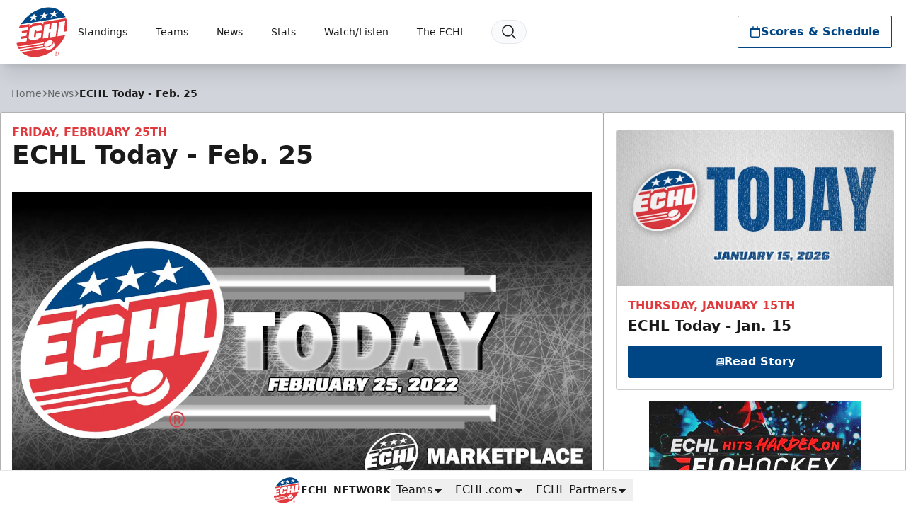

--- FILE ---
content_type: text/html; charset=UTF-8
request_url: https://echl.com/news/2022/02/echl-today-feb-25
body_size: 30392
content:
<!DOCTYPE html>
<html lang="en" class="scroll-smooth">

<head>
    <meta charset="utf-8">
    <meta name="viewport" content="width=device-width, initial-scale=1  viewport-fit=cover">

    <title>ECHL Today - Feb. 25 | ECHL</title>
            <meta name="description" content="Maine Mariners (21-20-6) at Adirondack Thunder (18-24-2)                  7 p.m. ET	Maine’s Cameron Askew has four goals in his last five games.	Tyler Irvine leads Adirondack against the Mariners with four goals and nine points.	Mariners lead the league on the power play at 26.7...">
            
    <meta property="og:title" content="ECHL Today - Feb. 25">
    <meta property="og:type" content="website">
    <meta property="og:url" content="https://echl.com/news/2022/02/echl-today-feb-25">
    <meta property="og:image" content="https://echl.imgix.net/production/echl/post/6800/featured_image/0e652298-101d-4f87-8d8c-5b680a1dcdbc/Today022522.jpeg?ar=1200%3A630&amp;auto=compress%2Cformat&amp;crop=faces%2Ccenter&amp;fit=crop&amp;w=1200&amp;s=fd3fd436f67f190b3262b3339a2875eb">
    <meta property="og:image:width" content="1200">
    <meta property="og:image:height" content="630">
    <meta property="og:description" content="Maine Mariners (21-20-6) at Adirondack Thunder (18-24-2)                  7 p.m. ET	Maine’s Cameron Askew has four goals in his last five games.	Tyler Irvine leads Adirondack against the Mariners with four goals and nine points.	Mariners lead the league on the power play at 26.7...">
    <meta property="og:site_name" content="ECHL">

    <meta name="twitter:card" content="summary_large_image">
            <meta name="twitter:site" content="@echl">
    
    
    
    <link rel="apple-touch-icon" sizes="180x180" href="https://echl.imgix.net/production/echl/siteconfiguration/1/site_logo_raster/7581df11-3afc-453a-be27-4eecfac0279e/media-librarygF2smW?auto=compress&amp;fill=solid&amp;fill-color=0FFF&amp;fit=fill&amp;fm=png&amp;h=180&amp;w=180&amp;s=de042c023e5ff1b63317ab28367fdd66">
            <link rel="icon" type="image/png" sizes="192x192" href="https://echl.imgix.net/production/echl/siteconfiguration/1/site_logo_raster/7581df11-3afc-453a-be27-4eecfac0279e/media-librarygF2smW?auto=compress&amp;fill=solid&amp;fill-color=0FFF&amp;fit=fill&amp;fm=png&amp;h=192&amp;w=192&amp;s=d224a2bc849ef8f5ba53283b7ee9ae4c">
            <link rel="icon" type="image/png" sizes="180x180" href="https://echl.imgix.net/production/echl/siteconfiguration/1/site_logo_raster/7581df11-3afc-453a-be27-4eecfac0279e/media-librarygF2smW?auto=compress&amp;fill=solid&amp;fill-color=0FFF&amp;fit=fill&amp;fm=png&amp;h=180&amp;w=180&amp;s=de042c023e5ff1b63317ab28367fdd66">
            <link rel="icon" type="image/png" sizes="128x128" href="https://echl.imgix.net/production/echl/siteconfiguration/1/site_logo_raster/7581df11-3afc-453a-be27-4eecfac0279e/media-librarygF2smW?auto=compress&amp;fill=solid&amp;fill-color=0FFF&amp;fit=fill&amp;fm=png&amp;h=128&amp;w=128&amp;s=2e313cb535dd8eb06417fe59eff101b7">
            <link rel="icon" type="image/png" sizes="32x32" href="https://echl.imgix.net/production/echl/siteconfiguration/1/site_logo_raster/7581df11-3afc-453a-be27-4eecfac0279e/media-librarygF2smW?auto=compress&amp;fill=solid&amp;fill-color=0FFF&amp;fit=fill&amp;fm=png&amp;h=32&amp;w=32&amp;s=a2bb793ec355343d1a736763738abf63">
            <link rel="icon" type="image/png" sizes="16x16" href="https://echl.imgix.net/production/echl/siteconfiguration/1/site_logo_raster/7581df11-3afc-453a-be27-4eecfac0279e/media-librarygF2smW?auto=compress&amp;fill=solid&amp;fill-color=0FFF&amp;fit=fill&amp;fm=png&amp;h=16&amp;w=16&amp;s=95bc9dd9c5c69384548da7c1c8bc5eae">
        <link rel="manifest" href="https://echl.com/site.webmanifest">
    <meta name="msapplication-TileColor" content="#004685">

    <!-- Fonts -->
    
    <link rel="preconnect" href="https://fonts.googleapis.com">
    <link rel="preconnect" href="https://fonts.gstatic.com" crossorigin>
    <link href="https://fonts.googleapis.com/css2?family=Open+Sans:wght@300;500;700;800&display=swap" rel="stylesheet">

    <!-- Styles -->

    
    
    

    <style>
        * {
            --color-brand-primary: 0  70  133;
            --color-brand-secondary: 225  58  62;
            --color-brand-tertiary: 0  62  112;
            --color-action: 0  70  133;
            --color-action-reverse: 255  255  255;
             --color-links: rgb(225  58  62);
                --color-alternate: 225  58  62;
        --color-alternate-reverse: 255  255  255;
        --color-game-home-background: 225  58  62;
        --color-game-home-background-alternate: 225  58  62;
        --color-game-home-foreground: 255  255  255;
        --color-game-home-foreground-alternate: 255  255  255;
        --color-game-away-background: 0  0  0;
        --color-game-away-background-alternate: 0  0  0;
        --color-game-away-foreground: 255  255  255;
        --color-game-away-foreground-alternate: 255  255  255;
        --color-event-background: 255  255  255;
        --color-event-background-alternate: 255  255  255;
        --color-event-foreground: 0  0  0;
        --color-event-foreground-alternate: 0  0  0;
        }
    </style>
    <link rel="preload" as="style" href="https://echl.com/build/assets/app.b0128429.css" /><link rel="stylesheet" href="https://echl.com/build/assets/app.b0128429.css" />
            <style >[wire\:loading], [wire\:loading\.delay], [wire\:loading\.inline-block], [wire\:loading\.inline], [wire\:loading\.block], [wire\:loading\.flex], [wire\:loading\.table], [wire\:loading\.grid], [wire\:loading\.inline-flex] {display: none;}[wire\:loading\.delay\.shortest], [wire\:loading\.delay\.shorter], [wire\:loading\.delay\.short], [wire\:loading\.delay\.long], [wire\:loading\.delay\.longer], [wire\:loading\.delay\.longest] {display:none;}[wire\:offline] {display: none;}[wire\:dirty]:not(textarea):not(input):not(select) {display: none;}input:-webkit-autofill, select:-webkit-autofill, textarea:-webkit-autofill {animation-duration: 50000s;animation-name: livewireautofill;}@keyframes livewireautofill { from {} }</style>
    
    
    <script async src='https://securepubads.g.doubleclick.net/tag/js/gpt.js'></script>
        <script>
            window.googletag = window.googletag || {cmd: []};
            var googletag = window.googletag;

            //GAM Tag
            googletag.cmd.push(function() {
                var leaderboardMapping = googletag.sizeMapping()
                    .addSize([0, 0], [[320, 50]])
                    .addSize([728, 0], [[728, 90]])
                    .addSize([970, 0], [[728, 90], [970, 90]])
                    .build();
                var rectangleMapping = googletag.sizeMapping()
                    .addSize([0, 0], [[300, 250]])
                    .build();

                                                                                        googletag.defineSlot('/1070519/echl_leaderboard', [[970, 90], [728, 90], [320, 50]], 'div-gpt-ad-9181bacd-6cbd-4c92-abb8-2fff80b32210')
                                .defineSizeMapping(leaderboardMapping)
                                                                    .setTargeting( 'echlplacement', ["ATF"] ) 
                                                                .addService(googletag.pubads());
                                                                                                                                    googletag.defineSlot('/1070519/echl_leaderboard', [[970, 90], [728, 90], [320, 50]], 'div-gpt-ad-6a4ef4da-d15a-49fe-a4b1-37138ec43d11')
                                .defineSizeMapping(leaderboardMapping)
                                                                    .setTargeting( 'echlplacement', ["BTF"] ) 
                                                                .addService(googletag.pubads());
                                                            
                googletag.pubads().enableSingleRequest();
                googletag.pubads().collapseEmptyDivs();
                                
                                                                        googletag.pubads().setTargeting( "echlpage", ["news"] );
                                                                            googletag.enableServices();
            });
        </script>
    
    
</head>

<body>
        <main class="flex min-h-screen flex-col items-start justify-between bg-gray-300 text-primary">
        <header
    x-data="{ open: false,searchOpen: false }"
    x-on:closenav.window="open = false;"
    x-on:click.outside="open = false"
    x-on:opensearch.window="searchOpen = true; $refs.searchDialog.showModal(); $nextTick(() => $refs.searchInput.focus())"
    x-on:keydown.slash.window="if (['INPUT','TEXTAREA','SELECT'].indexOf($event.target.tagName) === -1) { $dispatch('opensearch'); }"
    class="sticky top-0 z-30 flex h-[65px] w-full items-center shadow-xl md:h-[80px] lg:h-[90px]"
    
    :style="open ? 'z-index: 999' : ''"
>
    <div
        x-show="open"
        x-cloak
        x-transition:enter="ease-out duration-300"
        x-transition:enter-start="opacity-0"
        x-transition:enter-end="opacity-100"
        x-transition:leave="ease-in duration-300"
        x-transition:leave-start="opacity-100"
        x-transition:leave-end="opacity-0"
        class="pointer-events-none absolute inset-0 h-screen w-screen bg-black/30 xl:hidden">
    </div>
    <div class="z-30 flex h-full w-full items-center bg-white text-primary px-safe pt-safe"
        :class="open ? 'shadow-lg' : ''">
        <div class="px-2 lg:px-4 w-full h-full">
    <div class="flex h-full items-center justify-between p-1">
                <div class="flex items-center gap-4">
                    <a href="https://echl.com">
                        <img
                            src="https://echl.imgix.net/production/echl/siteconfiguration/1/site_logo/e4ff9b5c-f37a-487c-8a8e-582f01915a23/echl-normal-logo-for-site.svg?s=42b88b7cef464db829f81f12645fb1db"
                            alt="ECHL"
                            class="h-[60px] w-auto md:h-[75px]"
                        >
                        <span class="sr-only">ECHL</span>
                    </a>
                    <nav class="tw-hidden xl:[@media(hover:hover)]:flex" x-data="{
    openIndex: null,
    timeout: false,
    open(index) {
        this.openIndex = index;
        if (this.timeout) {
            clearTimeout(this.timeout);
            this.timeout = false;
        }
    },
    click(event, index) {
        if (!('ontouchstart' in document.documentElement)) return;

        if (this.openIndex === index) {
            this.openIndex = null;
        } else {
            event.preventDefault();
            this.open(index);
        }
    },
    mouseover(index) {
        if ('ontouchstart' in document.documentElement) return;

        this.open(index);
    },
    mouseout(index) {
        if ('ontouchstart' in document.documentElement) return;

        if (this.timeout) {
            clearTimeout(this.timeout);
        }
        this.timeout = setTimeout(() => {
            if (this.openIndex === index) {
                this.openIndex = null;
            }
        }, 200);
    },
    close() {
        this.openIndex = null;
    },
}" @touchstart.stop @touchstart.window="close" aria-label="Main Navigation">

        
    <ul class="flex flex-wrap">
        
                    <li     class="relative flex">
            <a
            href="https://echl.com/standings"
            target="_self"
            class="flex group gap-1 items-center hover:bg-black/5 hover:text-team-action justify-center px-3 text-primary transition duration-100 whitespace-nowrap rounded-sm text-sm"
                    >
            Standings
                                        <div class="relative h-4 w-4">
    
    
    
    <div
        class="[@media(hover:hover)]:translate-x-0 [@media(hover:hover)]:group-hover:translate-x-1 absolute inset-0 text-team-action transition-all duration-300">
                                                
                <svg xmlns="http://www.w3.org/2000/svg" fill="none" viewBox="0 0 24 24" stroke-width="2"
                    stroke="currentColor" aria-hidden="true" data-slot="icon">
                    <path stroke-linecap="round" stroke-linejoin="round" d="M17.25 8.25 21 12m0 0-3.75 3.75M21 12H3" />
                </svg>
                        </div>
</div>
                    </a>
    
    </li>
                    <li  @mouseover.prevent="mouseover(1)"
            @mouseout.prevent="mouseout(1)"     class="relative flex">
            <a
            href="#"
            target="_self"
            class="flex group gap-1 items-center hover:bg-black/5 hover:text-team-action justify-center px-3 text-primary transition duration-100 whitespace-nowrap rounded-sm text-sm"
                            aria-controls="largeMenuContainer_1"
                :aria-expanded="openIndex === 1"
                @click.stop="(e) => click(e, 1)"
                :class="openIndex === 1 && 'bg-black/5 '"
                    >
            Teams
                                        <div class="relative h-4 w-4">
    
            <div class="absolute inset-0 text-team-action transition-all duration-300 group-hover:opacity-0">
            <svg xmlns="http://www.w3.org/2000/svg" viewBox="0 0 20 20" fill="currentColor" aria-hidden="true"
                data-slot="icon">
                <path fill-rule="evenodd"
                    d="M5.22 8.22a.75.75 0 0 1 1.06 0L10 11.94l3.72-3.72a.75.75 0 1 1 1.06 1.06l-4.25 4.25a.75.75 0 0 1-1.06 0L5.22 9.28a.75.75 0 0 1 0-1.06Z"
                    clip-rule="evenodd" />
            </svg>
        </div>
    
    
    <div
        class="opacity-0 group-hover:opacity-100 [@media(hover:hover)]:-translate-x-1 [@media(hover:hover)]:group-hover:translate-x-0 absolute inset-0 text-team-action transition-all duration-300">
                                                
                <svg xmlns="http://www.w3.org/2000/svg" fill="none" viewBox="0 0 24 24" stroke-width="2"
                    stroke="currentColor" aria-hidden="true" data-slot="icon">
                    <path stroke-linecap="round" stroke-linejoin="round" d="M17.25 8.25 21 12m0 0-3.75 3.75M21 12H3" />
                </svg>
                        </div>
</div>
                    </a>
    
            <ul id="largeMenuContainer_1" class="absolute top-[calc(100%+5px)] z-10 w-full min-w-[200px] divide-y rounded border border-black/20 bg-white shadow-xl"
            x-show="openIndex === 1" x-cloak x-transition>
                                            <li class="relative"
                    >
                    <a class="flex items-center justify-between px-4 py-2 hover:bg-gray-50 hover:text-team-action"
                        href="https://echl.com/teams/nhl-ahl-affiliations"
                                                target="_self"
                        >
                        NHL/AHL Affiliates

                                            </a>

                    
                </li>
                                            <li class="relative"
                    >
                    <a class="flex items-center justify-between px-4 py-2 hover:bg-gray-50 hover:text-team-action"
                        href="https://echl.com/teams"
                                                target="_self"
                        >
                        Team Directory

                                            </a>

                    
                </li>
                                            <li class="relative"
                    >
                    <a class="flex items-center justify-between px-4 py-2 hover:bg-gray-50 hover:text-team-action"
                        href="https://echl.com/teams/map"
                                                target="_self"
                        >
                        Team Map

                                            </a>

                    
                </li>
                                            <li class="relative"
                    >
                    <a class="flex items-center justify-between px-4 py-2 hover:bg-gray-50 hover:text-team-action"
                        href="https://echl.com/teams/future-markets"
                                                target="_self"
                        >
                        Future Markets

                                            </a>

                    
                </li>
                                            <li class="relative"
                    >
                    <a class="flex items-center justify-between px-4 py-2 hover:bg-gray-50 hover:text-team-action"
                        href="https://echl.com/teams"
                                                target="_self"
                        >
                        Tickets

                                            </a>

                    
                </li>
                    </ul>
    </li>
                    <li  @mouseover.prevent="mouseover(2)"
            @mouseout.prevent="mouseout(2)"     class="relative flex">
            <a
            href="#"
            target="_self"
            class="flex group gap-1 items-center hover:bg-black/5 hover:text-team-action justify-center px-3 text-primary transition duration-100 whitespace-nowrap rounded-sm text-sm"
                            aria-controls="largeMenuContainer_2"
                :aria-expanded="openIndex === 2"
                @click.stop="(e) => click(e, 2)"
                :class="openIndex === 2 && 'bg-black/5 '"
                    >
            News
                                        <div class="relative h-4 w-4">
    
            <div class="absolute inset-0 text-team-action transition-all duration-300 group-hover:opacity-0">
            <svg xmlns="http://www.w3.org/2000/svg" viewBox="0 0 20 20" fill="currentColor" aria-hidden="true"
                data-slot="icon">
                <path fill-rule="evenodd"
                    d="M5.22 8.22a.75.75 0 0 1 1.06 0L10 11.94l3.72-3.72a.75.75 0 1 1 1.06 1.06l-4.25 4.25a.75.75 0 0 1-1.06 0L5.22 9.28a.75.75 0 0 1 0-1.06Z"
                    clip-rule="evenodd" />
            </svg>
        </div>
    
    
    <div
        class="opacity-0 group-hover:opacity-100 [@media(hover:hover)]:-translate-x-1 [@media(hover:hover)]:group-hover:translate-x-0 absolute inset-0 text-team-action transition-all duration-300">
                                                
                <svg xmlns="http://www.w3.org/2000/svg" fill="none" viewBox="0 0 24 24" stroke-width="2"
                    stroke="currentColor" aria-hidden="true" data-slot="icon">
                    <path stroke-linecap="round" stroke-linejoin="round" d="M17.25 8.25 21 12m0 0-3.75 3.75M21 12H3" />
                </svg>
                        </div>
</div>
                    </a>
    
            <ul id="largeMenuContainer_2" class="absolute top-[calc(100%+5px)] z-10 w-full min-w-[200px] divide-y rounded border border-black/20 bg-white shadow-xl"
            x-show="openIndex === 2" x-cloak x-transition>
                                            <li class="relative"
                    >
                    <a class="flex items-center justify-between px-4 py-2 hover:bg-gray-50 hover:text-team-action"
                        href="https://echl.com/news"
                                                target="_self"
                        >
                        ECHL News

                                            </a>

                    
                </li>
                                            <li class="relative"
                    >
                    <a class="flex items-center justify-between px-4 py-2 hover:bg-gray-50 hover:text-team-action"
                        href="https://echl.com/transactions"
                                                target="_self"
                        >
                        Transactions

                                            </a>

                    
                </li>
                    </ul>
    </li>
                    <li  @mouseover.prevent="mouseover(3)"
            @mouseout.prevent="mouseout(3)"     class="relative flex">
            <a
            href="#"
            target="_self"
            class="flex group gap-1 items-center hover:bg-black/5 hover:text-team-action justify-center px-3 text-primary transition duration-100 whitespace-nowrap rounded-sm text-sm"
                            aria-controls="largeMenuContainer_3"
                :aria-expanded="openIndex === 3"
                @click.stop="(e) => click(e, 3)"
                :class="openIndex === 3 && 'bg-black/5 '"
                    >
            Stats
                                        <div class="relative h-4 w-4">
    
            <div class="absolute inset-0 text-team-action transition-all duration-300 group-hover:opacity-0">
            <svg xmlns="http://www.w3.org/2000/svg" viewBox="0 0 20 20" fill="currentColor" aria-hidden="true"
                data-slot="icon">
                <path fill-rule="evenodd"
                    d="M5.22 8.22a.75.75 0 0 1 1.06 0L10 11.94l3.72-3.72a.75.75 0 1 1 1.06 1.06l-4.25 4.25a.75.75 0 0 1-1.06 0L5.22 9.28a.75.75 0 0 1 0-1.06Z"
                    clip-rule="evenodd" />
            </svg>
        </div>
    
    
    <div
        class="opacity-0 group-hover:opacity-100 [@media(hover:hover)]:-translate-x-1 [@media(hover:hover)]:group-hover:translate-x-0 absolute inset-0 text-team-action transition-all duration-300">
                                                
                <svg xmlns="http://www.w3.org/2000/svg" fill="none" viewBox="0 0 24 24" stroke-width="2"
                    stroke="currentColor" aria-hidden="true" data-slot="icon">
                    <path stroke-linecap="round" stroke-linejoin="round" d="M17.25 8.25 21 12m0 0-3.75 3.75M21 12H3" />
                </svg>
                        </div>
</div>
                    </a>
    
            <ul id="largeMenuContainer_3" class="absolute top-[calc(100%+5px)] z-10 w-full min-w-[200px] divide-y rounded border border-black/20 bg-white shadow-xl"
            x-show="openIndex === 3" x-cloak x-transition>
                                            <li class="relative"
                    >
                    <a class="flex items-center justify-between px-4 py-2 hover:bg-gray-50 hover:text-team-action"
                        href="https://echl.com/statistics/players"
                                                target="_self"
                        >
                        Player Stats

                                            </a>

                    
                </li>
                                            <li class="relative"
                    >
                    <a class="flex items-center justify-between px-4 py-2 hover:bg-gray-50 hover:text-team-action"
                        href="https://echl.com/teams"
                                                target="_self"
                        >
                        Team Stats

                                            </a>

                    
                </li>
                                            <li class="relative"
                    >
                    <a class="flex items-center justify-between px-4 py-2 hover:bg-gray-50 hover:text-team-action"
                        href="https://cluster.leaguestat.com/download.php?client_code=echl&amp;file_path=daily-report/daily-report.html"
                                                target="_blank"
                        >
                        Daily Report

                                            </a>

                    
                </li>
                                            <li class="relative"
                    >
                    <a class="flex items-center justify-between px-4 py-2 hover:bg-gray-50 hover:text-team-action"
                        href="https://echl.com/statistics/archive"
                                                target="_self"
                        >
                        Stats Archive

                                            </a>

                    
                </li>
                                            <li class="relative"
                    >
                    <a class="flex items-center justify-between px-4 py-2 hover:bg-gray-50 hover:text-team-action"
                        href="https://echl.com/statistics/record-book"
                                                target="_self"
                        >
                        Record Book

                                            </a>

                    
                </li>
                    </ul>
    </li>
                    <li  @mouseover.prevent="mouseover(4)"
            @mouseout.prevent="mouseout(4)"     class="relative flex">
            <a
            href="#"
            target="_self"
            class="flex group gap-1 items-center hover:bg-black/5 hover:text-team-action justify-center px-3 text-primary transition duration-100 whitespace-nowrap rounded-sm text-sm"
                            aria-controls="largeMenuContainer_4"
                :aria-expanded="openIndex === 4"
                @click.stop="(e) => click(e, 4)"
                :class="openIndex === 4 && 'bg-black/5 '"
                    >
            Watch/Listen
                                        <div class="relative h-4 w-4">
    
            <div class="absolute inset-0 text-team-action transition-all duration-300 group-hover:opacity-0">
            <svg xmlns="http://www.w3.org/2000/svg" viewBox="0 0 20 20" fill="currentColor" aria-hidden="true"
                data-slot="icon">
                <path fill-rule="evenodd"
                    d="M5.22 8.22a.75.75 0 0 1 1.06 0L10 11.94l3.72-3.72a.75.75 0 1 1 1.06 1.06l-4.25 4.25a.75.75 0 0 1-1.06 0L5.22 9.28a.75.75 0 0 1 0-1.06Z"
                    clip-rule="evenodd" />
            </svg>
        </div>
    
    
    <div
        class="opacity-0 group-hover:opacity-100 [@media(hover:hover)]:-translate-x-1 [@media(hover:hover)]:group-hover:translate-x-0 absolute inset-0 text-team-action transition-all duration-300">
                                                
                <svg xmlns="http://www.w3.org/2000/svg" fill="none" viewBox="0 0 24 24" stroke-width="2"
                    stroke="currentColor" aria-hidden="true" data-slot="icon">
                    <path stroke-linecap="round" stroke-linejoin="round" d="M17.25 8.25 21 12m0 0-3.75 3.75M21 12H3" />
                </svg>
                        </div>
</div>
                    </a>
    
            <ul id="largeMenuContainer_4" class="absolute top-[calc(100%+5px)] z-10 w-full min-w-[200px] divide-y rounded border border-black/20 bg-white shadow-xl"
            x-show="openIndex === 4" x-cloak x-transition>
                                            <li class="relative"
                    >
                    <a class="flex items-center justify-between px-4 py-2 hover:bg-gray-50 hover:text-team-action"
                        href="https://flosports.link/4cULtxS"
                                                target="_blank"
                        >
                        Watch Live

                                            </a>

                    
                </li>
                                            <li class="relative"
                    >
                    <a class="flex items-center justify-between px-4 py-2 hover:bg-gray-50 hover:text-team-action"
                        href="https://echl.com/teams"
                                                target="_self"
                        >
                        Listen Live

                                            </a>

                    
                </li>
                                            <li class="relative"
                    >
                    <a class="flex items-center justify-between px-4 py-2 hover:bg-gray-50 hover:text-team-action"
                        href="https://echl.com/videos"
                                                target="_self"
                        >
                        Videos &amp; Highlights

                                            </a>

                    
                </li>
                    </ul>
    </li>
                    <li  @mouseover.prevent="mouseover(5)"
            @mouseout.prevent="mouseout(5)"     class="relative flex">
            <a
            href="#"
            target="_self"
            class="flex group gap-1 items-center hover:bg-black/5 hover:text-team-action justify-center px-3 text-primary transition duration-100 whitespace-nowrap rounded-sm text-sm"
                            aria-controls="largeMenuContainer_5"
                :aria-expanded="openIndex === 5"
                @click.stop="(e) => click(e, 5)"
                :class="openIndex === 5 && 'bg-black/5 '"
                    >
            The ECHL
                                        <div class="relative h-4 w-4">
    
            <div class="absolute inset-0 text-team-action transition-all duration-300 group-hover:opacity-0">
            <svg xmlns="http://www.w3.org/2000/svg" viewBox="0 0 20 20" fill="currentColor" aria-hidden="true"
                data-slot="icon">
                <path fill-rule="evenodd"
                    d="M5.22 8.22a.75.75 0 0 1 1.06 0L10 11.94l3.72-3.72a.75.75 0 1 1 1.06 1.06l-4.25 4.25a.75.75 0 0 1-1.06 0L5.22 9.28a.75.75 0 0 1 0-1.06Z"
                    clip-rule="evenodd" />
            </svg>
        </div>
    
    
    <div
        class="opacity-0 group-hover:opacity-100 [@media(hover:hover)]:-translate-x-1 [@media(hover:hover)]:group-hover:translate-x-0 absolute inset-0 text-team-action transition-all duration-300">
                                                
                <svg xmlns="http://www.w3.org/2000/svg" fill="none" viewBox="0 0 24 24" stroke-width="2"
                    stroke="currentColor" aria-hidden="true" data-slot="icon">
                    <path stroke-linecap="round" stroke-linejoin="round" d="M17.25 8.25 21 12m0 0-3.75 3.75M21 12H3" />
                </svg>
                        </div>
</div>
                    </a>
    
            <ul id="largeMenuContainer_5" class="absolute top-[calc(100%+5px)] z-10 w-full min-w-[200px] divide-y rounded border border-black/20 bg-white shadow-xl"
            x-show="openIndex === 5" x-cloak x-transition>
                                            <li class="relative"
                    >
                    <a class="flex items-center justify-between px-4 py-2 hover:bg-gray-50 hover:text-team-action"
                        href="https://echl.com/about/history"
                                                target="_self"
                        >
                        History

                                            </a>

                    
                </li>
                                            <li class="relative"
                    >
                    <a class="flex items-center justify-between px-4 py-2 hover:bg-gray-50 hover:text-team-action"
                        href="https://echl.com/alumni"
                                                target="_self"
                        >
                        Alumni

                                            </a>

                    
                </li>
                                            <li class="relative"
                    >
                    <a class="flex items-center justify-between px-4 py-2 hover:bg-gray-50 hover:text-team-action"
                        href="https://echl.com/about/awards"
                                                target="_self"
                        >
                        Trophies

                                            </a>

                    
                </li>
                                            <li class="relative"
                    >
                    <a class="flex items-center justify-between px-4 py-2 hover:bg-gray-50 hover:text-team-action"
                        href="https://echl.com/about/staff-directory"
                                                target="_self"
                        >
                        Staff

                                            </a>

                    
                </li>
                                            <li class="relative"
                    >
                    <a class="flex items-center justify-between px-4 py-2 hover:bg-gray-50 hover:text-team-action"
                        href="https://echl.com/about/officials"
                                                target="_self"
                        >
                        Officials

                                            </a>

                    
                </li>
                                            <li class="relative"
                    >
                    <a class="flex items-center justify-between px-4 py-2 hover:bg-gray-50 hover:text-team-action"
                        href="https://echl.com/about/odc"
                                                target="_self"
                        >
                        Officiating Development Coaches

                                            </a>

                    
                </li>
                                            <li class="relative"
                    >
                    <a class="flex items-center justify-between px-4 py-2 hover:bg-gray-50 hover:text-team-action"
                        href="https://echl.com/about/rules"
                                                target="_self"
                        >
                        Rule Book

                                            </a>

                    
                </li>
                                            <li class="relative"
                    >
                    <a class="flex items-center justify-between px-4 py-2 hover:bg-gray-50 hover:text-team-action"
                        href="https://echl.com/about/hall-of-fame"
                                                target="_self"
                        >
                        Hall of Fame

                                            </a>

                    
                </li>
                                            <li class="relative"
                    >
                    <a class="flex items-center justify-between px-4 py-2 hover:bg-gray-50 hover:text-team-action"
                        href="https://echl.com/about/kelly-cup-playoffs"
                                                target="_self"
                        >
                        Kelly Cup Playoffs

                                            </a>

                    
                </li>
                                            <li class="relative"
                    >
                    <a class="flex items-center justify-between px-4 py-2 hover:bg-gray-50 hover:text-team-action"
                        href="https://echl.com/mediaguide"
                                                target="_self"
                        >
                        Guide &amp; Record Book

                                            </a>

                    
                </li>
                                            <li class="relative"
                    >
                    <a class="flex items-center justify-between px-4 py-2 hover:bg-gray-50 hover:text-team-action"
                        href="https://echl.com/about/corporate-partners"
                                                target="_self"
                        >
                        Corporate Partners

                                            </a>

                    
                </li>
                                            <li class="relative"
                    >
                    <a class="flex items-center justify-between px-4 py-2 hover:bg-gray-50 hover:text-team-action"
                        href="https://echl.com/about/on-ice-licensees"
                                                target="_self"
                        >
                        On-Ice Licensees

                                            </a>

                    
                </li>
                                            <li class="relative"
                    >
                    <a class="flex items-center justify-between px-4 py-2 hover:bg-gray-50 hover:text-team-action"
                        href="https://echl.com/about/national-licensees"
                                                target="_self"
                        >
                        National Licensees

                                            </a>

                    
                </li>
                                            <li class="relative"
                    >
                    <a class="flex items-center justify-between px-4 py-2 hover:bg-gray-50 hover:text-team-action"
                        href="https://echl.com/about/faq"
                                                target="_self"
                        >
                        FAQs

                                            </a>

                    
                </li>
                                            <li class="relative"
                    >
                    <a class="flex items-center justify-between px-4 py-2 hover:bg-gray-50 hover:text-team-action"
                        href="https://www.teamworkonline.com/hockey-jobs/echl/echl-league-office"
                                                target="_blank"
                        >
                        Careers

                                            </a>

                    
                </li>
                                            <li class="relative"
                    >
                    <a class="flex items-center justify-between px-4 py-2 hover:bg-gray-50 hover:text-team-action"
                        href="https://echl.com/about/all-star-classic"
                                                target="_self"
                        >
                        All Star Classic

                                            </a>

                    
                </li>
                    </ul>
    </li>
        
        
            </ul>

    <button @click="$dispatch('opensearch')" title="Search"
        class="ml-2 rounded-full border border-gray-200 bg-gray-50 px-3 py-1 transition duration-100 hover:bg-black/5 hover:text-team-action">
        <div class="h-6 w-6">
            <svg xmlns="http://www.w3.org/2000/svg" fill="none" viewBox="0 0 24 24" stroke-width="1.5"
                stroke="currentColor" aria-hidden="true" data-slot="icon">
                <path stroke-linecap="round" stroke-linejoin="round"
                    d="m21 21-5.197-5.197m0 0A7.5 7.5 0 1 0 5.196 5.196a7.5 7.5 0 0 0 10.607 10.607Z" />
            </svg>
        </div>
    </button>


</nav>
                </div>
                <div class="flex items-center gap-2">
                                                                <div class="tw-hidden md:flex">
                            <div
        class="flex rounded-sm border border-transparent hover:scale-x-101 duration-300 transition-all hover:shadow-lg border !border-team-action !bg-team-inverted !text-team-action hover:bg-primary/90">
                                <a class="flex flex-1 whitespace-nowrap gap-2 !p-4 !px-4 !py-2 !xl:px-8 !font-bold h-[44px] min-w-[44px] items-center justify-center !bg-transparent !text-inherit !text-base" href="https://echl.com/schedule" x-on:click="$dispatch('closenav')" target="_self">
                <svg class="h-4 w-4" fill="currentColor" xmlns="http://www.w3.org/2000/svg" viewBox="0 0 448 512"><!--! Font Awesome Pro 6.4.2 by @fontawesome - https://fontawesome.com License - https://fontawesome.com/license (Commercial License) Copyright 2023 Fonticons, Inc. --><path d="M152 24c0-13.3-10.7-24-24-24s-24 10.7-24 24V64H64C28.7 64 0 92.7 0 128v16 48V448c0 35.3 28.7 64 64 64H384c35.3 0 64-28.7 64-64V192 144 128c0-35.3-28.7-64-64-64H344V24c0-13.3-10.7-24-24-24s-24 10.7-24 24V64H152V24zM48 192H400V448c0 8.8-7.2 16-16 16H64c-8.8 0-16-7.2-16-16V192z"/></svg>
                Scores &amp; Schedule
                
            </a>
            </div>
                        </div>
                    


                    <button
                        x-on:click="open = !open"
                        class="flex size-[44px] items-center justify-center gap-2 rounded-sm border border-black hover:bg-gray-200 lg:gap-4 xl:[@media(hover:hover)]:hidden"
                        aria-controls="mobile-nav"
                        :aria-expanded="open"
                    >
                        <span class="sr-only">Toggle Menu</span>

                        <div x-show="!open" class="h-8 w-8">
                            <svg xmlns="http://www.w3.org/2000/svg" fill="none" viewBox="0 0 24 24"
                                stroke-width="1.5" stroke="currentColor" aria-hidden="true" data-slot="icon">
                                <path stroke-linecap="round" stroke-linejoin="round"
                                    d="M3.75 6.75h16.5M3.75 12h16.5m-16.5 5.25h16.5" />
                            </svg>
                        </div>

                        <div x-show="open" x-cloak class="h-8 w-8">
                            <svg xmlns="http://www.w3.org/2000/svg" fill="none" viewBox="0 0 24 24"
                                stroke-width="1.5" stroke="currentColor" aria-hidden="true" data-slot="icon">
                                <path stroke-linecap="round" stroke-linejoin="round" d="M6 18 18 6M6 6l12 12" />
                            </svg>
                        </div>
                    </button>
                </div>

            </div>
</div>
    </div>

    <div
        x-cloak
        class="absolute top-0 w-full xl:[@media(hover:hover)]:hidden overflow-hidden pointer-events-none"
        :class="open ? 'w-full h-screen' : 'w-0 h-0'"
        id="mobile-nav"
        :aria-hidden="!open"
    >
        <div
            class="absolute top-0 z-20 right-0 w-full max-h-screen lg:h-screen bg-white shadow-2xl transition-all duration-300 pt-[65px] md:pt-[80px] lg:pt-[90px] overflow-x-hidden overflow-y-auto pointer-events-auto"
            :class="open ? 'translate-x-0 opacity-100 w-full' : 'translate-x-full opacity-0 w-0'">
            <nav class="relative grid shadow" x-data="{
    openIndex: null,
    searchOpen: false,
    open(index, $menuRef) {
        this.openIndex = index;

        if ($menuRef) {
            setTimeout(() => $menuRef.scrollIntoView({
                behavior: 'smooth',
                block: 'start',
            }), 350);
        }
    },
    click(event, index, $menuRef) {
        if (this.openIndex === index) {
            this.close();
        } else {
            event.preventDefault();
            this.open(index, $menuRef);
        }
    },
    clickArrow(event, index, $menuRef) {
        if (this.openIndex === index) {
            this.close();
        } else {
            this.open(index, $menuRef);
        }
    },
    close() {
        this.openIndex = null;
    },
    openSearch() {
        $dispatch('opensearch');
        this.close();
        $dispatch('closenav');
    }
}" aria-label="Main Navigation">
                <div class="md:hidden">
            <div
        class="flex rounded-sm border border-transparent hover:scale-x-101 duration-300 transition-all hover:shadow-lg !bg-team-action !text-team-action-reverse border !border-team-action">
                                <a class="flex flex-1 whitespace-nowrap gap-2 !p-4 !px-4 !py-2 !xl:px-8 !font-bold h-[44px] min-w-[44px] items-center justify-center !bg-transparent !text-inherit !text-base" href="https://echl.com/schedule" x-on:click="close(); $dispatch('closenav')" target="_self">
                <svg class="h-4 w-4" fill="currentColor" xmlns="http://www.w3.org/2000/svg" viewBox="0 0 448 512"><!--! Font Awesome Pro 6.4.2 by @fontawesome - https://fontawesome.com License - https://fontawesome.com/license (Commercial License) Copyright 2023 Fonticons, Inc. --><path d="M152 24c0-13.3-10.7-24-24-24s-24 10.7-24 24V64H64C28.7 64 0 92.7 0 128v16 48V448c0 35.3 28.7 64 64 64H384c35.3 0 64-28.7 64-64V192 144 128c0-35.3-28.7-64-64-64H344V24c0-13.3-10.7-24-24-24s-24 10.7-24 24V64H152V24zM48 192H400V448c0 8.8-7.2 16-16 16H64c-8.8 0-16-7.2-16-16V192z"/></svg>
                Scores &amp; Schedule
                
            </a>
            </div>
        </div>
        <ul class="grid divide-y px-safe">
                
                    <li>
    <div class="flex w-full items-center justify-between">
                    <a href="https://echl.com/standings" title="https://echl.com/standings" target="_self"
                                    x-on:click.stop="close(); $dispatch('closenav')"
                                class="flex h-12 w-full items-center gap-2 from-black/10 to-black/0 ps-4 group hover:text-team-action hover:bg-black/10"
            >
                Standings
                <div class="relative h-4 w-4">
    
    
    
    <div
        class="[@media(hover:hover)]:translate-x-0 [@media(hover:hover)]:group-hover:translate-x-1 absolute inset-0 text-team-action transition-all duration-300">
                                                
                <svg xmlns="http://www.w3.org/2000/svg" fill="none" viewBox="0 0 24 24" stroke-width="2"
                    stroke="currentColor" aria-hidden="true" data-slot="icon">
                    <path stroke-linecap="round" stroke-linejoin="round" d="M17.25 8.25 21 12m0 0-3.75 3.75M21 12H3" />
                </svg>
                        </div>
</div>
            </a>
                        </div>

    
    </li>
                    <li>
    <div class="flex w-full items-center justify-between">
                    <a href="#" title="#" target="_self"
                                    x-on:click.stop="close(); $dispatch('closenav')"
                                class="flex h-12 w-full items-center gap-2 from-black/10 to-black/0 ps-4 group hover:text-team-action hover:bg-gradient-to-r group-hover:bg-gradient-to-r group-hover:text-team-action"
            >
                Teams
                <div class="relative h-4 w-4">
    
    
    
    <div
        class="[@media(hover:hover)]:translate-x-0 [@media(hover:hover)]:group-hover:translate-x-1 absolute inset-0 text-team-action transition-all duration-300">
                                                
                <svg xmlns="http://www.w3.org/2000/svg" fill="none" viewBox="0 0 24 24" stroke-width="2"
                    stroke="currentColor" aria-hidden="true" data-slot="icon">
                    <path stroke-linecap="round" stroke-linejoin="round" d="M17.25 8.25 21 12m0 0-3.75 3.75M21 12H3" />
                </svg>
                        </div>
</div>
            </a>
                            <div class="group pe-4">
                    <button
                        type="button"
                        title="Toggle Sub-menu"
                        @click="(e) => clickArrow(e, 1, $refs.menuContainer_1)"
                        aria-controls="menuContainer_1"
                        :aria-expanded="openIndex === 1"
                    >
                        <div
    class="flex size-8 cursor-pointer items-center justify-center rounded-full border bg-black/5 transition-all duration-300 group-hover:bg-black/10">
    <div class="h-6 w-6 text-team-action transition-transform duration-300"
        :class="openIndex === 1 && 'rotate-180'">
        <svg xmlns="http://www.w3.org/2000/svg" viewBox="0 0 20 20" fill="currentColor" aria-hidden="true" data-slot="icon">
            <path fill-rule="evenodd"
                d="M5.22 8.22a.75.75 0 0 1 1.06 0L10 11.94l3.72-3.72a.75.75 0 1 1 1.06 1.06l-4.25 4.25a.75.75 0 0 1-1.06 0L5.22 9.28a.75.75 0 0 1 0-1.06Z"
                clip-rule="evenodd" />
        </svg>
    </div>
</div>
                    </button>
                </div>
                        </div>

    
            
        <div
            class="scroll-mt-[calc(65px+3rem)] md:scroll-mt-[calc(80px+3rem)] lg:scroll-mt-[calc(90px+3rem)] grid bg-black/5 shadow-inner transition-all duration-300"
            x-cloak
            :class="openIndex === 1 ? 'grid-rows-[1fr]' : 'grid-rows-[0fr]'"
            x-ref="menuContainer_1"
            id="menuContainer_1"
        >
            <ul class="w-full divide-y overflow-hidden">
                                                        <li class="hover:bg-black/10">
                        <a href="https://echl.com/teams/nhl-ahl-affiliations" class="group flex h-12 w-full items-center gap-2 p-4"
                                                            x-on:click.stop="close(); $dispatch('closenav')"
                                                        class="py-3 pr-3 pl-7 flex items-center text-[#424242] pt-[calc(0.75rem+1px)]">
                            NHL/AHL Affiliates
                            <div class="relative h-4 w-4">
    
    
    
    <div
        class="[@media(hover:hover)]:translate-x-0 [@media(hover:hover)]:group-hover:translate-x-1 absolute inset-0 text-team-action transition-all duration-300">
                    
            <svg xmlns="http://www.w3.org/2000/svg" fill="none" viewBox="0 0 24 24" stroke-width="2"
                stroke="currentColor"
                aria-hidden="true" data-slot="icon">
                <path stroke-linecap="round" stroke-linejoin="round" d="M17.25 8.25 21 12m0 0-3.75 3.75M21 12H3" />
            </svg>
            </div>
</div>
                        </a>
                    </li>
                                                        <li class="hover:bg-black/10">
                        <a href="https://echl.com/teams" class="group flex h-12 w-full items-center gap-2 p-4"
                                                            x-on:click.stop="close(); $dispatch('closenav')"
                                                        class="py-3 pr-3 pl-7 flex items-center text-[#424242]">
                            Team Directory
                            <div class="relative h-4 w-4">
    
    
    
    <div
        class="[@media(hover:hover)]:translate-x-0 [@media(hover:hover)]:group-hover:translate-x-1 absolute inset-0 text-team-action transition-all duration-300">
                    
            <svg xmlns="http://www.w3.org/2000/svg" fill="none" viewBox="0 0 24 24" stroke-width="2"
                stroke="currentColor"
                aria-hidden="true" data-slot="icon">
                <path stroke-linecap="round" stroke-linejoin="round" d="M17.25 8.25 21 12m0 0-3.75 3.75M21 12H3" />
            </svg>
            </div>
</div>
                        </a>
                    </li>
                                                        <li class="hover:bg-black/10">
                        <a href="https://echl.com/teams/map" class="group flex h-12 w-full items-center gap-2 p-4"
                                                            x-on:click.stop="close(); $dispatch('closenav')"
                                                        class="py-3 pr-3 pl-7 flex items-center text-[#424242]">
                            Team Map
                            <div class="relative h-4 w-4">
    
    
    
    <div
        class="[@media(hover:hover)]:translate-x-0 [@media(hover:hover)]:group-hover:translate-x-1 absolute inset-0 text-team-action transition-all duration-300">
                                                
                <svg xmlns="http://www.w3.org/2000/svg" fill="none" viewBox="0 0 24 24" stroke-width="2"
                    stroke="currentColor" aria-hidden="true" data-slot="icon">
                    <path stroke-linecap="round" stroke-linejoin="round" d="M17.25 8.25 21 12m0 0-3.75 3.75M21 12H3" />
                </svg>
                        </div>
</div>
                        </a>
                    </li>
                                                        <li class="hover:bg-black/10">
                        <a href="https://echl.com/teams/future-markets" class="group flex h-12 w-full items-center gap-2 p-4"
                                                            x-on:click.stop="close(); $dispatch('closenav')"
                                                        class="py-3 pr-3 pl-7 flex items-center text-[#424242]">
                            Future Markets
                            <div class="relative h-4 w-4">
    
    
    
    <div
        class="[@media(hover:hover)]:translate-x-0 [@media(hover:hover)]:group-hover:translate-x-1 absolute inset-0 text-team-action transition-all duration-300">
                                                
                <svg xmlns="http://www.w3.org/2000/svg" fill="none" viewBox="0 0 24 24" stroke-width="2"
                    stroke="currentColor" aria-hidden="true" data-slot="icon">
                    <path stroke-linecap="round" stroke-linejoin="round" d="M17.25 8.25 21 12m0 0-3.75 3.75M21 12H3" />
                </svg>
                        </div>
</div>
                        </a>
                    </li>
                                                        <li class="hover:bg-black/10">
                        <a href="https://echl.com/teams" class="group flex h-12 w-full items-center gap-2 p-4"
                                                            x-on:click.stop="close(); $dispatch('closenav')"
                                                        class="py-3 pr-3 pl-7 flex items-center text-[#424242] pb-[calc(0.75rem+1px)]">
                            Tickets
                            <div class="relative h-4 w-4">
    
    
    
    <div
        class="[@media(hover:hover)]:translate-x-0 [@media(hover:hover)]:group-hover:translate-x-1 absolute inset-0 text-team-action transition-all duration-300">
                    
            <svg xmlns="http://www.w3.org/2000/svg" fill="none" viewBox="0 0 24 24" stroke-width="2"
                stroke="currentColor"
                aria-hidden="true" data-slot="icon">
                <path stroke-linecap="round" stroke-linejoin="round" d="M17.25 8.25 21 12m0 0-3.75 3.75M21 12H3" />
            </svg>
            </div>
</div>
                        </a>
                    </li>
                            </ul>
        </div>
    </li>
                    <li>
    <div class="flex w-full items-center justify-between">
                    <a href="#" title="#" target="_self"
                                    x-on:click.stop="close(); $dispatch('closenav')"
                                class="flex h-12 w-full items-center gap-2 from-black/10 to-black/0 ps-4 group hover:text-team-action hover:bg-gradient-to-r group-hover:bg-gradient-to-r group-hover:text-team-action"
            >
                News
                <div class="relative h-4 w-4">
    
    
    
    <div
        class="[@media(hover:hover)]:translate-x-0 [@media(hover:hover)]:group-hover:translate-x-1 absolute inset-0 text-team-action transition-all duration-300">
                                                
                <svg xmlns="http://www.w3.org/2000/svg" fill="none" viewBox="0 0 24 24" stroke-width="2"
                    stroke="currentColor" aria-hidden="true" data-slot="icon">
                    <path stroke-linecap="round" stroke-linejoin="round" d="M17.25 8.25 21 12m0 0-3.75 3.75M21 12H3" />
                </svg>
                        </div>
</div>
            </a>
                            <div class="group pe-4">
                    <button
                        type="button"
                        title="Toggle Sub-menu"
                        @click="(e) => clickArrow(e, 2, $refs.menuContainer_2)"
                        aria-controls="menuContainer_2"
                        :aria-expanded="openIndex === 2"
                    >
                        <div
    class="flex size-8 cursor-pointer items-center justify-center rounded-full border bg-black/5 transition-all duration-300 group-hover:bg-black/10">
    <div class="h-6 w-6 text-team-action transition-transform duration-300"
        :class="openIndex === 2 && 'rotate-180'">
        <svg xmlns="http://www.w3.org/2000/svg" viewBox="0 0 20 20" fill="currentColor" aria-hidden="true" data-slot="icon">
            <path fill-rule="evenodd"
                d="M5.22 8.22a.75.75 0 0 1 1.06 0L10 11.94l3.72-3.72a.75.75 0 1 1 1.06 1.06l-4.25 4.25a.75.75 0 0 1-1.06 0L5.22 9.28a.75.75 0 0 1 0-1.06Z"
                clip-rule="evenodd" />
        </svg>
    </div>
</div>
                    </button>
                </div>
                        </div>

    
            
        <div
            class="scroll-mt-[calc(65px+3rem)] md:scroll-mt-[calc(80px+3rem)] lg:scroll-mt-[calc(90px+3rem)] grid bg-black/5 shadow-inner transition-all duration-300"
            x-cloak
            :class="openIndex === 2 ? 'grid-rows-[1fr]' : 'grid-rows-[0fr]'"
            x-ref="menuContainer_2"
            id="menuContainer_2"
        >
            <ul class="w-full divide-y overflow-hidden">
                                                        <li class="hover:bg-black/10">
                        <a href="https://echl.com/news" class="group flex h-12 w-full items-center gap-2 p-4"
                                                            x-on:click.stop="close(); $dispatch('closenav')"
                                                        class="py-3 pr-3 pl-7 flex items-center text-[#424242] pt-[calc(0.75rem+1px)]">
                            ECHL News
                            <div class="relative h-4 w-4">
    
    
    
    <div
        class="[@media(hover:hover)]:translate-x-0 [@media(hover:hover)]:group-hover:translate-x-1 absolute inset-0 text-team-action transition-all duration-300">
                                                
                <svg xmlns="http://www.w3.org/2000/svg" fill="none" viewBox="0 0 24 24" stroke-width="2"
                    stroke="currentColor" aria-hidden="true" data-slot="icon">
                    <path stroke-linecap="round" stroke-linejoin="round" d="M17.25 8.25 21 12m0 0-3.75 3.75M21 12H3" />
                </svg>
                        </div>
</div>
                        </a>
                    </li>
                                                        <li class="hover:bg-black/10">
                        <a href="https://echl.com/transactions" class="group flex h-12 w-full items-center gap-2 p-4"
                                                            x-on:click.stop="close(); $dispatch('closenav')"
                                                        class="py-3 pr-3 pl-7 flex items-center text-[#424242] pb-[calc(0.75rem+1px)]">
                            Transactions
                            <div class="relative h-4 w-4">
    
    
    
    <div
        class="[@media(hover:hover)]:translate-x-0 [@media(hover:hover)]:group-hover:translate-x-1 absolute inset-0 text-team-action transition-all duration-300">
                                                
                <svg xmlns="http://www.w3.org/2000/svg" fill="none" viewBox="0 0 24 24" stroke-width="2"
                    stroke="currentColor" aria-hidden="true" data-slot="icon">
                    <path stroke-linecap="round" stroke-linejoin="round" d="M17.25 8.25 21 12m0 0-3.75 3.75M21 12H3" />
                </svg>
                        </div>
</div>
                        </a>
                    </li>
                            </ul>
        </div>
    </li>
                    <li>
    <div class="flex w-full items-center justify-between">
                    <a href="#" title="#" target="_self"
                                    x-on:click.stop="close(); $dispatch('closenav')"
                                class="flex h-12 w-full items-center gap-2 from-black/10 to-black/0 ps-4 group hover:text-team-action hover:bg-gradient-to-r group-hover:bg-gradient-to-r group-hover:text-team-action"
            >
                Stats
                <div class="relative h-4 w-4">
    
    
    
    <div
        class="[@media(hover:hover)]:translate-x-0 [@media(hover:hover)]:group-hover:translate-x-1 absolute inset-0 text-team-action transition-all duration-300">
                                                
                <svg xmlns="http://www.w3.org/2000/svg" fill="none" viewBox="0 0 24 24" stroke-width="2"
                    stroke="currentColor" aria-hidden="true" data-slot="icon">
                    <path stroke-linecap="round" stroke-linejoin="round" d="M17.25 8.25 21 12m0 0-3.75 3.75M21 12H3" />
                </svg>
                        </div>
</div>
            </a>
                            <div class="group pe-4">
                    <button
                        type="button"
                        title="Toggle Sub-menu"
                        @click="(e) => clickArrow(e, 3, $refs.menuContainer_3)"
                        aria-controls="menuContainer_3"
                        :aria-expanded="openIndex === 3"
                    >
                        <div
    class="flex size-8 cursor-pointer items-center justify-center rounded-full border bg-black/5 transition-all duration-300 group-hover:bg-black/10">
    <div class="h-6 w-6 text-team-action transition-transform duration-300"
        :class="openIndex === 3 && 'rotate-180'">
        <svg xmlns="http://www.w3.org/2000/svg" viewBox="0 0 20 20" fill="currentColor" aria-hidden="true" data-slot="icon">
            <path fill-rule="evenodd"
                d="M5.22 8.22a.75.75 0 0 1 1.06 0L10 11.94l3.72-3.72a.75.75 0 1 1 1.06 1.06l-4.25 4.25a.75.75 0 0 1-1.06 0L5.22 9.28a.75.75 0 0 1 0-1.06Z"
                clip-rule="evenodd" />
        </svg>
    </div>
</div>
                    </button>
                </div>
                        </div>

    
            
        <div
            class="scroll-mt-[calc(65px+3rem)] md:scroll-mt-[calc(80px+3rem)] lg:scroll-mt-[calc(90px+3rem)] grid bg-black/5 shadow-inner transition-all duration-300"
            x-cloak
            :class="openIndex === 3 ? 'grid-rows-[1fr]' : 'grid-rows-[0fr]'"
            x-ref="menuContainer_3"
            id="menuContainer_3"
        >
            <ul class="w-full divide-y overflow-hidden">
                                                        <li class="hover:bg-black/10">
                        <a href="https://echl.com/statistics/players" class="group flex h-12 w-full items-center gap-2 p-4"
                                                            x-on:click.stop="close(); $dispatch('closenav')"
                                                        class="py-3 pr-3 pl-7 flex items-center text-[#424242] pt-[calc(0.75rem+1px)]">
                            Player Stats
                            <div class="relative h-4 w-4">
    
    
    
    <div
        class="[@media(hover:hover)]:translate-x-0 [@media(hover:hover)]:group-hover:translate-x-1 absolute inset-0 text-team-action transition-all duration-300">
                                                
                <svg xmlns="http://www.w3.org/2000/svg" fill="none" viewBox="0 0 24 24" stroke-width="2"
                    stroke="currentColor" aria-hidden="true" data-slot="icon">
                    <path stroke-linecap="round" stroke-linejoin="round" d="M17.25 8.25 21 12m0 0-3.75 3.75M21 12H3" />
                </svg>
                        </div>
</div>
                        </a>
                    </li>
                                                        <li class="hover:bg-black/10">
                        <a href="https://echl.com/teams" class="group flex h-12 w-full items-center gap-2 p-4"
                                                            x-on:click.stop="close(); $dispatch('closenav')"
                                                        class="py-3 pr-3 pl-7 flex items-center text-[#424242]">
                            Team Stats
                            <div class="relative h-4 w-4">
    
    
    
    <div
        class="[@media(hover:hover)]:translate-x-0 [@media(hover:hover)]:group-hover:translate-x-1 absolute inset-0 text-team-action transition-all duration-300">
                    
            <svg xmlns="http://www.w3.org/2000/svg" fill="none" viewBox="0 0 24 24" stroke-width="2"
                stroke="currentColor"
                aria-hidden="true" data-slot="icon">
                <path stroke-linecap="round" stroke-linejoin="round" d="M17.25 8.25 21 12m0 0-3.75 3.75M21 12H3" />
            </svg>
            </div>
</div>
                        </a>
                    </li>
                                                        <li class="hover:bg-black/10">
                        <a href="https://cluster.leaguestat.com/download.php?client_code=echl&amp;file_path=daily-report/daily-report.html" class="group flex h-12 w-full items-center gap-2 p-4"
                                                            x-on:click.stop="close(); $dispatch('closenav')"
                                                        class="py-3 pr-3 pl-7 flex items-center text-[#424242]">
                            Daily Report
                            <div class="relative h-4 w-4">
    
    
    
    <div
        class="[@media(hover:hover)]:translate-x-0 [@media(hover:hover)]:group-hover:translate-x-1 absolute inset-0 text-team-action transition-all duration-300">
                                                
                <svg xmlns="http://www.w3.org/2000/svg" fill="none" viewBox="0 0 24 24" stroke-width="2"
                    stroke="currentColor" aria-hidden="true" data-slot="icon">
                    <path stroke-linecap="round" stroke-linejoin="round"
                        d="M13.5 6H5.25A2.25 2.25 0 0 0 3 8.25v10.5A2.25 2.25 0 0 0 5.25 21h10.5A2.25 2.25 0 0 0 18 18.75V10.5m-10.5 6L21 3m0 0h-5.25M21 3v5.25" />
                </svg>
                        </div>
</div>
                        </a>
                    </li>
                                                        <li class="hover:bg-black/10">
                        <a href="https://echl.com/statistics/archive" class="group flex h-12 w-full items-center gap-2 p-4"
                                                            x-on:click.stop="close(); $dispatch('closenav')"
                                                        class="py-3 pr-3 pl-7 flex items-center text-[#424242]">
                            Stats Archive
                            <div class="relative h-4 w-4">
    
    
    
    <div
        class="[@media(hover:hover)]:translate-x-0 [@media(hover:hover)]:group-hover:translate-x-1 absolute inset-0 text-team-action transition-all duration-300">
                                                
                <svg xmlns="http://www.w3.org/2000/svg" fill="none" viewBox="0 0 24 24" stroke-width="2"
                    stroke="currentColor" aria-hidden="true" data-slot="icon">
                    <path stroke-linecap="round" stroke-linejoin="round" d="M17.25 8.25 21 12m0 0-3.75 3.75M21 12H3" />
                </svg>
                        </div>
</div>
                        </a>
                    </li>
                                                        <li class="hover:bg-black/10">
                        <a href="https://echl.com/statistics/record-book" class="group flex h-12 w-full items-center gap-2 p-4"
                                                            x-on:click.stop="close(); $dispatch('closenav')"
                                                        class="py-3 pr-3 pl-7 flex items-center text-[#424242] pb-[calc(0.75rem+1px)]">
                            Record Book
                            <div class="relative h-4 w-4">
    
    
    
    <div
        class="[@media(hover:hover)]:translate-x-0 [@media(hover:hover)]:group-hover:translate-x-1 absolute inset-0 text-team-action transition-all duration-300">
                    
            <svg xmlns="http://www.w3.org/2000/svg" fill="none" viewBox="0 0 24 24" stroke-width="2"
                stroke="currentColor"
                aria-hidden="true" data-slot="icon">
                <path stroke-linecap="round" stroke-linejoin="round" d="M17.25 8.25 21 12m0 0-3.75 3.75M21 12H3" />
            </svg>
            </div>
</div>
                        </a>
                    </li>
                            </ul>
        </div>
    </li>
                    <li>
    <div class="flex w-full items-center justify-between">
                    <a href="#" title="#" target="_self"
                                    x-on:click.stop="close(); $dispatch('closenav')"
                                class="flex h-12 w-full items-center gap-2 from-black/10 to-black/0 ps-4 group hover:text-team-action hover:bg-gradient-to-r group-hover:bg-gradient-to-r group-hover:text-team-action"
            >
                Watch/Listen
                <div class="relative h-4 w-4">
    
    
    
    <div
        class="[@media(hover:hover)]:translate-x-0 [@media(hover:hover)]:group-hover:translate-x-1 absolute inset-0 text-team-action transition-all duration-300">
                                                
                <svg xmlns="http://www.w3.org/2000/svg" fill="none" viewBox="0 0 24 24" stroke-width="2"
                    stroke="currentColor" aria-hidden="true" data-slot="icon">
                    <path stroke-linecap="round" stroke-linejoin="round" d="M17.25 8.25 21 12m0 0-3.75 3.75M21 12H3" />
                </svg>
                        </div>
</div>
            </a>
                            <div class="group pe-4">
                    <button
                        type="button"
                        title="Toggle Sub-menu"
                        @click="(e) => clickArrow(e, 4, $refs.menuContainer_4)"
                        aria-controls="menuContainer_4"
                        :aria-expanded="openIndex === 4"
                    >
                        <div
    class="flex size-8 cursor-pointer items-center justify-center rounded-full border bg-black/5 transition-all duration-300 group-hover:bg-black/10">
    <div class="h-6 w-6 text-team-action transition-transform duration-300"
        :class="openIndex === 4 && 'rotate-180'">
        <svg xmlns="http://www.w3.org/2000/svg" viewBox="0 0 20 20" fill="currentColor" aria-hidden="true" data-slot="icon">
            <path fill-rule="evenodd"
                d="M5.22 8.22a.75.75 0 0 1 1.06 0L10 11.94l3.72-3.72a.75.75 0 1 1 1.06 1.06l-4.25 4.25a.75.75 0 0 1-1.06 0L5.22 9.28a.75.75 0 0 1 0-1.06Z"
                clip-rule="evenodd" />
        </svg>
    </div>
</div>
                    </button>
                </div>
                        </div>

    
            
        <div
            class="scroll-mt-[calc(65px+3rem)] md:scroll-mt-[calc(80px+3rem)] lg:scroll-mt-[calc(90px+3rem)] grid bg-black/5 shadow-inner transition-all duration-300"
            x-cloak
            :class="openIndex === 4 ? 'grid-rows-[1fr]' : 'grid-rows-[0fr]'"
            x-ref="menuContainer_4"
            id="menuContainer_4"
        >
            <ul class="w-full divide-y overflow-hidden">
                                                        <li class="hover:bg-black/10">
                        <a href="https://flosports.link/4cULtxS" class="group flex h-12 w-full items-center gap-2 p-4"
                                                            x-on:click.stop="close(); $dispatch('closenav')"
                                                        class="py-3 pr-3 pl-7 flex items-center text-[#424242] pt-[calc(0.75rem+1px)]">
                            Watch Live
                            <div class="relative h-4 w-4">
    
    
    
    <div
        class="[@media(hover:hover)]:translate-x-0 [@media(hover:hover)]:group-hover:translate-x-1 absolute inset-0 text-team-action transition-all duration-300">
                                                
                <svg xmlns="http://www.w3.org/2000/svg" fill="none" viewBox="0 0 24 24" stroke-width="2"
                    stroke="currentColor" aria-hidden="true" data-slot="icon">
                    <path stroke-linecap="round" stroke-linejoin="round"
                        d="M13.5 6H5.25A2.25 2.25 0 0 0 3 8.25v10.5A2.25 2.25 0 0 0 5.25 21h10.5A2.25 2.25 0 0 0 18 18.75V10.5m-10.5 6L21 3m0 0h-5.25M21 3v5.25" />
                </svg>
                        </div>
</div>
                        </a>
                    </li>
                                                        <li class="hover:bg-black/10">
                        <a href="https://echl.com/teams" class="group flex h-12 w-full items-center gap-2 p-4"
                                                            x-on:click.stop="close(); $dispatch('closenav')"
                                                        class="py-3 pr-3 pl-7 flex items-center text-[#424242]">
                            Listen Live
                            <div class="relative h-4 w-4">
    
    
    
    <div
        class="[@media(hover:hover)]:translate-x-0 [@media(hover:hover)]:group-hover:translate-x-1 absolute inset-0 text-team-action transition-all duration-300">
                    
            <svg xmlns="http://www.w3.org/2000/svg" fill="none" viewBox="0 0 24 24" stroke-width="2"
                stroke="currentColor"
                aria-hidden="true" data-slot="icon">
                <path stroke-linecap="round" stroke-linejoin="round" d="M17.25 8.25 21 12m0 0-3.75 3.75M21 12H3" />
            </svg>
            </div>
</div>
                        </a>
                    </li>
                                                        <li class="hover:bg-black/10">
                        <a href="https://echl.com/videos" class="group flex h-12 w-full items-center gap-2 p-4"
                                                            x-on:click.stop="close(); $dispatch('closenav')"
                                                        class="py-3 pr-3 pl-7 flex items-center text-[#424242] pb-[calc(0.75rem+1px)]">
                            Videos &amp; Highlights
                            <div class="relative h-4 w-4">
    
    
    
    <div
        class="[@media(hover:hover)]:translate-x-0 [@media(hover:hover)]:group-hover:translate-x-1 absolute inset-0 text-team-action transition-all duration-300">
                                                
                <svg xmlns="http://www.w3.org/2000/svg" fill="none" viewBox="0 0 24 24" stroke-width="2"
                    stroke="currentColor" aria-hidden="true" data-slot="icon">
                    <path stroke-linecap="round" stroke-linejoin="round" d="M17.25 8.25 21 12m0 0-3.75 3.75M21 12H3" />
                </svg>
                        </div>
</div>
                        </a>
                    </li>
                            </ul>
        </div>
    </li>
                    <li>
    <div class="flex w-full items-center justify-between">
                    <a href="#" title="#" target="_self"
                                    x-on:click.stop="close(); $dispatch('closenav')"
                                class="flex h-12 w-full items-center gap-2 from-black/10 to-black/0 ps-4 group hover:text-team-action hover:bg-gradient-to-r group-hover:bg-gradient-to-r group-hover:text-team-action"
            >
                The ECHL
                <div class="relative h-4 w-4">
    
    
    
    <div
        class="[@media(hover:hover)]:translate-x-0 [@media(hover:hover)]:group-hover:translate-x-1 absolute inset-0 text-team-action transition-all duration-300">
                                                
                <svg xmlns="http://www.w3.org/2000/svg" fill="none" viewBox="0 0 24 24" stroke-width="2"
                    stroke="currentColor" aria-hidden="true" data-slot="icon">
                    <path stroke-linecap="round" stroke-linejoin="round" d="M17.25 8.25 21 12m0 0-3.75 3.75M21 12H3" />
                </svg>
                        </div>
</div>
            </a>
                            <div class="group pe-4">
                    <button
                        type="button"
                        title="Toggle Sub-menu"
                        @click="(e) => clickArrow(e, 5, $refs.menuContainer_5)"
                        aria-controls="menuContainer_5"
                        :aria-expanded="openIndex === 5"
                    >
                        <div
    class="flex size-8 cursor-pointer items-center justify-center rounded-full border bg-black/5 transition-all duration-300 group-hover:bg-black/10">
    <div class="h-6 w-6 text-team-action transition-transform duration-300"
        :class="openIndex === 5 && 'rotate-180'">
        <svg xmlns="http://www.w3.org/2000/svg" viewBox="0 0 20 20" fill="currentColor" aria-hidden="true" data-slot="icon">
            <path fill-rule="evenodd"
                d="M5.22 8.22a.75.75 0 0 1 1.06 0L10 11.94l3.72-3.72a.75.75 0 1 1 1.06 1.06l-4.25 4.25a.75.75 0 0 1-1.06 0L5.22 9.28a.75.75 0 0 1 0-1.06Z"
                clip-rule="evenodd" />
        </svg>
    </div>
</div>
                    </button>
                </div>
                        </div>

    
            
        <div
            class="scroll-mt-[calc(65px+3rem)] md:scroll-mt-[calc(80px+3rem)] lg:scroll-mt-[calc(90px+3rem)] grid bg-black/5 shadow-inner transition-all duration-300"
            x-cloak
            :class="openIndex === 5 ? 'grid-rows-[1fr]' : 'grid-rows-[0fr]'"
            x-ref="menuContainer_5"
            id="menuContainer_5"
        >
            <ul class="w-full divide-y overflow-hidden">
                                                        <li class="hover:bg-black/10">
                        <a href="https://echl.com/about/history" class="group flex h-12 w-full items-center gap-2 p-4"
                                                            x-on:click.stop="close(); $dispatch('closenav')"
                                                        class="py-3 pr-3 pl-7 flex items-center text-[#424242] pt-[calc(0.75rem+1px)]">
                            History
                            <div class="relative h-4 w-4">
    
    
    
    <div
        class="[@media(hover:hover)]:translate-x-0 [@media(hover:hover)]:group-hover:translate-x-1 absolute inset-0 text-team-action transition-all duration-300">
                    
            <svg xmlns="http://www.w3.org/2000/svg" fill="none" viewBox="0 0 24 24" stroke-width="2"
                stroke="currentColor"
                aria-hidden="true" data-slot="icon">
                <path stroke-linecap="round" stroke-linejoin="round" d="M17.25 8.25 21 12m0 0-3.75 3.75M21 12H3" />
            </svg>
            </div>
</div>
                        </a>
                    </li>
                                                        <li class="hover:bg-black/10">
                        <a href="https://echl.com/alumni" class="group flex h-12 w-full items-center gap-2 p-4"
                                                            x-on:click.stop="close(); $dispatch('closenav')"
                                                        class="py-3 pr-3 pl-7 flex items-center text-[#424242]">
                            Alumni
                            <div class="relative h-4 w-4">
    
    
    
    <div
        class="[@media(hover:hover)]:translate-x-0 [@media(hover:hover)]:group-hover:translate-x-1 absolute inset-0 text-team-action transition-all duration-300">
                    
            <svg xmlns="http://www.w3.org/2000/svg" fill="none" viewBox="0 0 24 24" stroke-width="2"
                stroke="currentColor"
                aria-hidden="true" data-slot="icon">
                <path stroke-linecap="round" stroke-linejoin="round" d="M17.25 8.25 21 12m0 0-3.75 3.75M21 12H3" />
            </svg>
            </div>
</div>
                        </a>
                    </li>
                                                        <li class="hover:bg-black/10">
                        <a href="https://echl.com/about/awards" class="group flex h-12 w-full items-center gap-2 p-4"
                                                            x-on:click.stop="close(); $dispatch('closenav')"
                                                        class="py-3 pr-3 pl-7 flex items-center text-[#424242]">
                            Trophies
                            <div class="relative h-4 w-4">
    
    
    
    <div
        class="[@media(hover:hover)]:translate-x-0 [@media(hover:hover)]:group-hover:translate-x-1 absolute inset-0 text-team-action transition-all duration-300">
                    
            <svg xmlns="http://www.w3.org/2000/svg" fill="none" viewBox="0 0 24 24" stroke-width="2"
                stroke="currentColor"
                aria-hidden="true" data-slot="icon">
                <path stroke-linecap="round" stroke-linejoin="round" d="M17.25 8.25 21 12m0 0-3.75 3.75M21 12H3" />
            </svg>
            </div>
</div>
                        </a>
                    </li>
                                                        <li class="hover:bg-black/10">
                        <a href="https://echl.com/about/staff-directory" class="group flex h-12 w-full items-center gap-2 p-4"
                                                            x-on:click.stop="close(); $dispatch('closenav')"
                                                        class="py-3 pr-3 pl-7 flex items-center text-[#424242]">
                            Staff
                            <div class="relative h-4 w-4">
    
    
    
    <div
        class="[@media(hover:hover)]:translate-x-0 [@media(hover:hover)]:group-hover:translate-x-1 absolute inset-0 text-team-action transition-all duration-300">
                    
            <svg xmlns="http://www.w3.org/2000/svg" fill="none" viewBox="0 0 24 24" stroke-width="2"
                stroke="currentColor"
                aria-hidden="true" data-slot="icon">
                <path stroke-linecap="round" stroke-linejoin="round" d="M17.25 8.25 21 12m0 0-3.75 3.75M21 12H3" />
            </svg>
            </div>
</div>
                        </a>
                    </li>
                                                        <li class="hover:bg-black/10">
                        <a href="https://echl.com/about/officials" class="group flex h-12 w-full items-center gap-2 p-4"
                                                            x-on:click.stop="close(); $dispatch('closenav')"
                                                        class="py-3 pr-3 pl-7 flex items-center text-[#424242]">
                            Officials
                            <div class="relative h-4 w-4">
    
    
    
    <div
        class="[@media(hover:hover)]:translate-x-0 [@media(hover:hover)]:group-hover:translate-x-1 absolute inset-0 text-team-action transition-all duration-300">
                    
            <svg xmlns="http://www.w3.org/2000/svg" fill="none" viewBox="0 0 24 24" stroke-width="2"
                stroke="currentColor"
                aria-hidden="true" data-slot="icon">
                <path stroke-linecap="round" stroke-linejoin="round" d="M17.25 8.25 21 12m0 0-3.75 3.75M21 12H3" />
            </svg>
            </div>
</div>
                        </a>
                    </li>
                                                        <li class="hover:bg-black/10">
                        <a href="https://echl.com/about/odc" class="group flex h-12 w-full items-center gap-2 p-4"
                                                            x-on:click.stop="close(); $dispatch('closenav')"
                                                        class="py-3 pr-3 pl-7 flex items-center text-[#424242]">
                            Officiating Development Coaches
                            <div class="relative h-4 w-4">
    
    
    
    <div
        class="[@media(hover:hover)]:translate-x-0 [@media(hover:hover)]:group-hover:translate-x-1 absolute inset-0 text-team-action transition-all duration-300">
                                                
                <svg xmlns="http://www.w3.org/2000/svg" fill="none" viewBox="0 0 24 24" stroke-width="2"
                    stroke="currentColor" aria-hidden="true" data-slot="icon">
                    <path stroke-linecap="round" stroke-linejoin="round" d="M17.25 8.25 21 12m0 0-3.75 3.75M21 12H3" />
                </svg>
                        </div>
</div>
                        </a>
                    </li>
                                                        <li class="hover:bg-black/10">
                        <a href="https://echl.com/about/rules" class="group flex h-12 w-full items-center gap-2 p-4"
                                                            x-on:click.stop="close(); $dispatch('closenav')"
                                                        class="py-3 pr-3 pl-7 flex items-center text-[#424242]">
                            Rule Book
                            <div class="relative h-4 w-4">
    
    
    
    <div
        class="[@media(hover:hover)]:translate-x-0 [@media(hover:hover)]:group-hover:translate-x-1 absolute inset-0 text-team-action transition-all duration-300">
                    
            <svg xmlns="http://www.w3.org/2000/svg" fill="none" viewBox="0 0 24 24" stroke-width="2"
                stroke="currentColor"
                aria-hidden="true" data-slot="icon">
                <path stroke-linecap="round" stroke-linejoin="round" d="M17.25 8.25 21 12m0 0-3.75 3.75M21 12H3" />
            </svg>
            </div>
</div>
                        </a>
                    </li>
                                                        <li class="hover:bg-black/10">
                        <a href="https://echl.com/about/hall-of-fame" class="group flex h-12 w-full items-center gap-2 p-4"
                                                            x-on:click.stop="close(); $dispatch('closenav')"
                                                        class="py-3 pr-3 pl-7 flex items-center text-[#424242]">
                            Hall of Fame
                            <div class="relative h-4 w-4">
    
    
    
    <div
        class="[@media(hover:hover)]:translate-x-0 [@media(hover:hover)]:group-hover:translate-x-1 absolute inset-0 text-team-action transition-all duration-300">
                    
            <svg xmlns="http://www.w3.org/2000/svg" fill="none" viewBox="0 0 24 24" stroke-width="2"
                stroke="currentColor"
                aria-hidden="true" data-slot="icon">
                <path stroke-linecap="round" stroke-linejoin="round" d="M17.25 8.25 21 12m0 0-3.75 3.75M21 12H3" />
            </svg>
            </div>
</div>
                        </a>
                    </li>
                                                        <li class="hover:bg-black/10">
                        <a href="https://echl.com/about/kelly-cup-playoffs" class="group flex h-12 w-full items-center gap-2 p-4"
                                                            x-on:click.stop="close(); $dispatch('closenav')"
                                                        class="py-3 pr-3 pl-7 flex items-center text-[#424242]">
                            Kelly Cup Playoffs
                            <div class="relative h-4 w-4">
    
    
    
    <div
        class="[@media(hover:hover)]:translate-x-0 [@media(hover:hover)]:group-hover:translate-x-1 absolute inset-0 text-team-action transition-all duration-300">
                    
            <svg xmlns="http://www.w3.org/2000/svg" fill="none" viewBox="0 0 24 24" stroke-width="2"
                stroke="currentColor"
                aria-hidden="true" data-slot="icon">
                <path stroke-linecap="round" stroke-linejoin="round" d="M17.25 8.25 21 12m0 0-3.75 3.75M21 12H3" />
            </svg>
            </div>
</div>
                        </a>
                    </li>
                                                        <li class="hover:bg-black/10">
                        <a href="https://echl.com/mediaguide" class="group flex h-12 w-full items-center gap-2 p-4"
                                                            x-on:click.stop="close(); $dispatch('closenav')"
                                                        class="py-3 pr-3 pl-7 flex items-center text-[#424242]">
                            Guide &amp; Record Book
                            <div class="relative h-4 w-4">
    
    
    
    <div
        class="[@media(hover:hover)]:translate-x-0 [@media(hover:hover)]:group-hover:translate-x-1 absolute inset-0 text-team-action transition-all duration-300">
                    
            <svg xmlns="http://www.w3.org/2000/svg" fill="none" viewBox="0 0 24 24" stroke-width="2"
                stroke="currentColor"
                aria-hidden="true" data-slot="icon">
                <path stroke-linecap="round" stroke-linejoin="round" d="M17.25 8.25 21 12m0 0-3.75 3.75M21 12H3" />
            </svg>
            </div>
</div>
                        </a>
                    </li>
                                                        <li class="hover:bg-black/10">
                        <a href="https://echl.com/about/corporate-partners" class="group flex h-12 w-full items-center gap-2 p-4"
                                                            x-on:click.stop="close(); $dispatch('closenav')"
                                                        class="py-3 pr-3 pl-7 flex items-center text-[#424242]">
                            Corporate Partners
                            <div class="relative h-4 w-4">
    
    
    
    <div
        class="[@media(hover:hover)]:translate-x-0 [@media(hover:hover)]:group-hover:translate-x-1 absolute inset-0 text-team-action transition-all duration-300">
                    
            <svg xmlns="http://www.w3.org/2000/svg" fill="none" viewBox="0 0 24 24" stroke-width="2"
                stroke="currentColor"
                aria-hidden="true" data-slot="icon">
                <path stroke-linecap="round" stroke-linejoin="round" d="M17.25 8.25 21 12m0 0-3.75 3.75M21 12H3" />
            </svg>
            </div>
</div>
                        </a>
                    </li>
                                                        <li class="hover:bg-black/10">
                        <a href="https://echl.com/about/on-ice-licensees" class="group flex h-12 w-full items-center gap-2 p-4"
                                                            x-on:click.stop="close(); $dispatch('closenav')"
                                                        class="py-3 pr-3 pl-7 flex items-center text-[#424242]">
                            On-Ice Licensees
                            <div class="relative h-4 w-4">
    
    
    
    <div
        class="[@media(hover:hover)]:translate-x-0 [@media(hover:hover)]:group-hover:translate-x-1 absolute inset-0 text-team-action transition-all duration-300">
                    
            <svg xmlns="http://www.w3.org/2000/svg" fill="none" viewBox="0 0 24 24" stroke-width="2"
                stroke="currentColor"
                aria-hidden="true" data-slot="icon">
                <path stroke-linecap="round" stroke-linejoin="round" d="M17.25 8.25 21 12m0 0-3.75 3.75M21 12H3" />
            </svg>
            </div>
</div>
                        </a>
                    </li>
                                                        <li class="hover:bg-black/10">
                        <a href="https://echl.com/about/national-licensees" class="group flex h-12 w-full items-center gap-2 p-4"
                                                            x-on:click.stop="close(); $dispatch('closenav')"
                                                        class="py-3 pr-3 pl-7 flex items-center text-[#424242]">
                            National Licensees
                            <div class="relative h-4 w-4">
    
    
    
    <div
        class="[@media(hover:hover)]:translate-x-0 [@media(hover:hover)]:group-hover:translate-x-1 absolute inset-0 text-team-action transition-all duration-300">
                    
            <svg xmlns="http://www.w3.org/2000/svg" fill="none" viewBox="0 0 24 24" stroke-width="2"
                stroke="currentColor"
                aria-hidden="true" data-slot="icon">
                <path stroke-linecap="round" stroke-linejoin="round" d="M17.25 8.25 21 12m0 0-3.75 3.75M21 12H3" />
            </svg>
            </div>
</div>
                        </a>
                    </li>
                                                        <li class="hover:bg-black/10">
                        <a href="https://echl.com/about/faq" class="group flex h-12 w-full items-center gap-2 p-4"
                                                            x-on:click.stop="close(); $dispatch('closenav')"
                                                        class="py-3 pr-3 pl-7 flex items-center text-[#424242]">
                            FAQs
                            <div class="relative h-4 w-4">
    
    
    
    <div
        class="[@media(hover:hover)]:translate-x-0 [@media(hover:hover)]:group-hover:translate-x-1 absolute inset-0 text-team-action transition-all duration-300">
                    
            <svg xmlns="http://www.w3.org/2000/svg" fill="none" viewBox="0 0 24 24" stroke-width="2"
                stroke="currentColor"
                aria-hidden="true" data-slot="icon">
                <path stroke-linecap="round" stroke-linejoin="round" d="M17.25 8.25 21 12m0 0-3.75 3.75M21 12H3" />
            </svg>
            </div>
</div>
                        </a>
                    </li>
                                                        <li class="hover:bg-black/10">
                        <a href="https://www.teamworkonline.com/hockey-jobs/echl/echl-league-office" class="group flex h-12 w-full items-center gap-2 p-4"
                                                            x-on:click.stop="close(); $dispatch('closenav')"
                                                        class="py-3 pr-3 pl-7 flex items-center text-[#424242]">
                            Careers
                            <div class="relative h-4 w-4">
    
    
    
    <div
        class="[@media(hover:hover)]:translate-x-0 [@media(hover:hover)]:group-hover:translate-x-1 absolute inset-0 text-team-action transition-all duration-300">
                                                
                <svg xmlns="http://www.w3.org/2000/svg" fill="none" viewBox="0 0 24 24" stroke-width="2"
                    stroke="currentColor" aria-hidden="true" data-slot="icon">
                    <path stroke-linecap="round" stroke-linejoin="round"
                        d="M13.5 6H5.25A2.25 2.25 0 0 0 3 8.25v10.5A2.25 2.25 0 0 0 5.25 21h10.5A2.25 2.25 0 0 0 18 18.75V10.5m-10.5 6L21 3m0 0h-5.25M21 3v5.25" />
                </svg>
                        </div>
</div>
                        </a>
                    </li>
                                                        <li class="hover:bg-black/10">
                        <a href="https://echl.com/about/all-star-classic" class="group flex h-12 w-full items-center gap-2 p-4"
                                                            x-on:click.stop="close(); $dispatch('closenav')"
                                                        class="py-3 pr-3 pl-7 flex items-center text-[#424242] pb-[calc(0.75rem+1px)]">
                            All Star Classic
                            <div class="relative h-4 w-4">
    
    
    
    <div
        class="[@media(hover:hover)]:translate-x-0 [@media(hover:hover)]:group-hover:translate-x-1 absolute inset-0 text-team-action transition-all duration-300">
                    
            <svg xmlns="http://www.w3.org/2000/svg" fill="none" viewBox="0 0 24 24" stroke-width="2"
                stroke="currentColor"
                aria-hidden="true" data-slot="icon">
                <path stroke-linecap="round" stroke-linejoin="round" d="M17.25 8.25 21 12m0 0-3.75 3.75M21 12H3" />
            </svg>
            </div>
</div>
                        </a>
                    </li>
                            </ul>
        </div>
    </li>
        
                <li class="">
            <button @click="openSearch" title="Search"
                class="flex w-full items-center justify-center gap-2 p-3 text-center transition duration-300 hover:bg-black/5 hover:bg-gray-200 hover:text-team-action">
                <span>
                    <svg xmlns="http://www.w3.org/2000/svg" class="h-6 w-6" fill="none" viewBox="0 0 24 24"
                        stroke-width="1.5" stroke="currentColor" aria-hidden="true" data-slot="icon">
                        <path stroke-linecap="round" stroke-linejoin="round"
                            d="m21 21-5.197-5.197m0 0A7.5 7.5 0 1 0 5.196 5.196a7.5 7.5 0 0 0 10.607 10.607Z" />
                    </svg>
                </span>
                <span class="">
                    Search                </span>
            </button>
        </li>
    </ul>


</nav>
        </div>
    </div>

    <dialog
        x-ref="searchDialog"
        class="mx-auto max-w-md rounded-lg border border-black/10 bg-white p-4 shadow-xl transition-all duration-300 backdrop:bg-black/50 backdrop:backdrop-blur-lg"
        :class="{
            'opacity-0 w-0 h-0 invisible': !searchOpen,
            'opacity-1 w-full visible': searchOpen,
        }"
        :aria-hidden="!searchOpen"
        @close="searchOpen = false"
        @click="$event.target === $refs.searchDialog && ($refs.searchDialog.close(), searchOpen = false)">
        <div class="grid gap-4">
            <h1 class="sr-only">Search</h1>
            <div class="rounded-full border border-team-action bg-white p-1 shadow-lg">
                <form action="https://echl.com/search" method="GET">
                    <div class="flex items-center gap-2">
                        <div class="ml-2 flex h-8 w-8 items-center justify-center text-gray-500">
                            <svg xmlns="http://www.w3.org/2000/svg" viewBox="0 0 24 24" class="h-5 w-5"
                                fill="none"
                                stroke="currentColor" stroke-width="1.5" aria-hidden="true" data-slot="icon">
                                <path stroke-linecap="round" stroke-linejoin="round"
                                    d="m21 21-5.197-5.197m0 0A7.5 7.5 0 1 0 5.196 5.196a7.5 7.5 0 0 0 10.607 10.607Z" />
                            </svg>
                        </div>
                        <input type="text" name="q"
                            class="w-full border-none p-0 focus:outline-none focus:ring-0" x-ref="searchInput"
                            inputmode="search" autocomplete="off" enterkeyhint="search">
                        <button type="submit"
                            class="rounded-full border border-gray-100 bg-gray-100 px-4 py-2 text-secondary transition hover:border-gray-300 hover:bg-gray-200 hover:text-team-action">
                            Search                        </button>
                    </div>
                </form>
            </div>
            <p class="text-balance text-center text-sm text-secondary">
                Search ECHL Site            </p>

            <div class="flex justify-center">
                <button @click="$refs.searchDialog.close(); searchOpen = false"
                    class="flex items-center justify-center rounded-full px-2 py-1 text-sm text-team-action transition-colors hover:bg-gray-100">
                    <span class="size-4">
                        <svg xmlns="http://www.w3.org/2000/svg" fill="none" viewBox="0 0 24 24" stroke-width="1.5"
                            stroke="currentColor" aria-hidden="true" data-slot="icon">
                            <path stroke-linecap="round" stroke-linejoin="round" d="M6 18 18 6M6 6l12 12" />
                        </svg>

                    </span>
                    <span class="">Close</span>
                </button>
            </div>

        </div>
    </dialog>

</header>
    <main
        x-title="page"
        class="mb-4 w-full flex-1 px-safe lg:mb-8">
        <div class="w-full mx-auto max-w-7xl h-full">
    <div class="">
                    <div
    class="flex justify-center"
    data-slot-id="7"
    >

            
        <div class="flex justify-center items-center">
            <div class="text-center">
                <div id="div-gpt-ad-9181bacd-6cbd-4c92-abb8-2fff80b32210"
                    class="flex p-4 mt-5 pb-0">
                    <script>
                        // formatter stop
                        /*if (window.pg) {
                            pg.atq.push(function () {
                                window.googletag.cmd.push(function () {
                                    googletag.display('div-gpt-ad-9181bacd-6cbd-4c92-abb8-2fff80b32210');
                                });
                            });
                        } else*/
                        // formatter start
                        if (window.googletag) {
                            window.googletag.cmd.push(function() {
                                window.googletag.display('div-gpt-ad-9181bacd-6cbd-4c92-abb8-2fff80b32210');
                            });
                        }
                    </script>
                </div>
            </div>
        </div>
    
    </div>
                </div>
                                        <section class="mt-8 w-full">
                    <div class="px-2 lg:px-4 w-full h-full">
    <ol class="flex flex-wrap gap-2">
            <li class="flex items-center gap-1">
            <a class="hover:text-collection-action hover:underline text-secondary flex items-center gap-1" href="https://echl.com">
            <span class="text-sm">Home</span>
            <svg class="w-2" fill="currentColor" xmlns="http://www.w3.org/2000/svg" viewBox="0 0 320 512"><!--! Font Awesome Pro 6.4.2 by @fontawesome - https://fontawesome.com License - https://fontawesome.com/license (Commercial License) Copyright 2023 Fonticons, Inc. --><path d="M278.6 233.4c12.5 12.5 12.5 32.8 0 45.3l-160 160c-12.5 12.5-32.8 12.5-45.3 0s-12.5-32.8 0-45.3L210.7 256 73.4 118.6c-12.5-12.5-12.5-32.8 0-45.3s32.8-12.5 45.3 0l160 160z"/></svg>        </a>
    </li>
                    <li class="flex items-center gap-1">
            <a class="hover:text-collection-action hover:underline text-secondary flex items-center gap-1" href="https://echl.com/news">
            <span class="text-sm">News</span>
            <svg class="w-2" fill="currentColor" xmlns="http://www.w3.org/2000/svg" viewBox="0 0 320 512"><!--! Font Awesome Pro 6.4.2 by @fontawesome - https://fontawesome.com License - https://fontawesome.com/license (Commercial License) Copyright 2023 Fonticons, Inc. --><path d="M278.6 233.4c12.5 12.5 12.5 32.8 0 45.3l-160 160c-12.5 12.5-32.8 12.5-45.3 0s-12.5-32.8 0-45.3L210.7 256 73.4 118.6c-12.5-12.5-12.5-32.8 0-45.3s32.8-12.5 45.3 0l160 160z"/></svg>        </a>
    </li>
                    <li class="flex items-center gap-1">
            <span class="font-bold text-sm">ECHL Today - Feb. 25</span>
    </li>
            </ol>
<script type="application/ld+json">
    {"@context":"https:\/\/schema.org","@type":"BreadcrumbList","itemListElement":[{"@type":"ListItem","position":1,"item":{"@type":"Thing","url":"https:\/\/echl.com","name":"Home","@id":"https:\/\/echl.com"}},{"@type":"ListItem","position":2,"item":{"@type":"Thing","url":"https:\/\/echl.com\/news","name":"News","@id":"https:\/\/echl.com\/news"}},{"@type":"ListItem","position":3,"item":{"@type":"Thing","url":"https:\/\/echl.com\/news\/2022\/02\/echl-today-feb-25","name":"ECHL Today - Feb. 25","@id":"https:\/\/echl.com\/news\/2022\/02\/echl-today-feb-25"}}]}</script>
</div>
                </section>
                                                                <div class="mt-4 flex flex-col gap-4 lg:flex-row">
                    <div class="w-full space-y-4 lg:w-2/3">
                        <div
    class="flex flex-col overflow-hidden border rounded border-black/20 bg-white w-full relative border-black/30 shadow space-y-4 p-4 lg:space-y-8" itemscope="itemscope" itemtype="https://schema.org/NewsArticle" itemid="#article">
    
            <div>
            <div class="flex gap-1 font-bold uppercase text-team-secondary">
                <span class="">
        
        
                    Friday, February 25th            
    </span>
            </div>
            <h1>
                <span class="text-4xl font-bold text-primary">ECHL Today - Feb. 25</span>
            </h1>
                    </div>
        <div class="">
                            <picture>
                    <source media="all" srcset="https://echl.imgix.net/production/echl/post/6800/featured_image/0e652298-101d-4f87-8d8c-5b680a1dcdbc/Today022522.jpeg?ar=16%3A9&amp;auto=compress%2Cformat&amp;crop=faces%2Ccenter&amp;fit=crop&amp;w=600&amp;s=c02013ed7d6f4889cb03b5e40ba72500 600w, https://echl.imgix.net/production/echl/post/6800/featured_image/0e652298-101d-4f87-8d8c-5b680a1dcdbc/Today022522.jpeg?ar=16%3A9&amp;auto=compress%2Cformat&amp;crop=faces%2Ccenter&amp;fit=crop&amp;w=800&amp;s=64c463e64ce50a4ddc395dfc9f493b08 800w, https://echl.imgix.net/production/echl/post/6800/featured_image/0e652298-101d-4f87-8d8c-5b680a1dcdbc/Today022522.jpeg?ar=16%3A9&amp;auto=compress%2Cformat&amp;crop=faces%2Ccenter&amp;fit=crop&amp;w=1270&amp;s=4bf83cd50f9f17c98fbada342504362c 1270w" sizes="(min-width: 1024px) 75vw, 100vw">
                <img src="https://echl.imgix.net/production/echl/post/6800/featured_image/0e652298-101d-4f87-8d8c-5b680a1dcdbc/Today022522.jpeg?ar=16%3A9&amp;auto=compress%2Cformat&amp;crop=faces%2Ccenter&amp;fit=crop&amp;w=1200&amp;s=2ae5f335f4fa9c57ea917c37a47c290e" alt="ECHL Today text with today&amp;#039;s date" class="w-full">
    </picture>
                    </div>
        <div class="p-4 pt-0" itemprop="articleBody">
            <div class="prose !mx-auto mt-4">
                <p><strong>Maine Mariners (21-20-6) at Adirondack Thunder (18-24-2)                  7 p.m. ET</strong></p><ul>	<li>Maine’s Cameron Askew has four goals in his last five games.</li>	<li>Tyler Irvine leads Adirondack against the Mariners with four goals and nine points.</li>	<li>Mariners lead the league on the power play at 26.7 percent (40-for-150).</li>	<li>Thunder are 11-0-0 when leading after two periods.</li></ul><p><strong>Reading Royals (24-12-7) at Indy Fuel (21-23-5)                                       7 p.m. ET</strong></p><ul>	<li>Reading’s Dominic Cormier is tied for fourth among defensemen with 11 goals.</li>	<li>Indy’s Justin Kapelmaster is 2-0-1 in his last three starts with a 0.64 goals-against average and .976 save percentage.</li>	<li>Royals are league’s least-penalized team with 9.26 penalty minutes per game.</li>	<li>Fuel are fifth with 28.71 shots-against per game.</li></ul><p><strong>Florida Everblades (27-15-8) at Jacksonville Icemen (30-14-3)               7 p.m. ET</strong></p><ul>	<li>Alex Aleardi leads Florida against the Icemen with four goals and seven points.</li>	<li>Jacksonville’s Pavel Vorobei is on a three-game goal streak (3g).</li>	<li>Everblades are first on the penalty kill on the road at 88.4 percent (99-for-112).</li>	<li>Icemen lead the league with 2.36 goals-against per game.</li></ul><p><strong>Newfoundland Growlers (24-14-3) at Trois-Rivières Lions (22-14-4)      7 p.m. ET</strong></p><ul>	<li>Newfoundland’s Orrin Centazzo leads the league with a 25.7 percent shooting percentage (18-for-70).</li>	<li>Alexis D’Aoust leads Trois-Rivières against the Growlers with nine points (4g-5a).</li>	<li>Growlers have outscored their opponents 42-21 in the first period.</li>	<li>Lions are 17-3-2 when scoring first.</li></ul><p><strong>Kalamazoo Wings (24-23-0) at Wheeling Nailers (27-19-1)                  7:10 p.m. ET</strong></p><ul>	<li>Kalamazoo’s Justin Taylor will become just fifth player in ECHL history to play in 700 career games.</li>	<li>Wheeling’s Patrick Watling is on a four-game point streak (3g-4a).</li>	<li>K-Wings are 13-2-0 when leading after one period.</li>	<li>Nailers are 8-0-1 in games decided in overtime.</li></ul><p><strong>Wichita Thunder (22-22-7) at Toledo Walleye (32-10-3)                      7:15 p.m. ET</strong></p><ul>	<li>Wichita’s Jay Dickman has 17 points (6g-11a) in his last 12 games.</li>	<li>Toledo’s Billy Christopoulos has allowed two goals or less in 10 of his last 12 appearances.</li>	<li>Thunder have had a league-leading 12 games decided in overtime or a shootout.</li>	<li>Walleye have outscored their opponents 53-32 in the first period.</li></ul><p><strong>Norfolk Admirals (17-26-4) at Atlanta Gladiators (29-17-4)                7:30 p.m. ET</strong></p><ul>	<li>Blake Murray leads Norfolk against the Gladiators with three goals and five points.</li>	<li>Atlanta’s Eric Neiley is on a three-game point streak (4g-2a).</li>	<li>Admirals are tied for seventh with six shorthanded goals against.</li>	<li>Gladiators are 17-4-1 in their last 22 games.</li></ul><p><strong>Fort Wayne Komets (25-17-6) at Iowa Heartlanders (21-23-7)               7 p.m. CT</strong></p><ul>	<li>Fort Wayne’s Will Graber leads the league with 39 assists.</li>	<li>Iowa’s Kris Bennett has 11 points (4g-7a) in his last five games.</li>	<li>Komets have outscored their opponents 67-40 in the third period.</li>	<li>Heartlanders are third on the power play at 22.6 percent (43-for-190).</li></ul><p><strong>Utah Grizzlies (30-17-3) at Kansas City Mavericks (23-24-3)              7:05 p.m. CT</strong></p><ul>	<li>Utah’s Zac Robbins has four goals in his last four games.</li>	<li>Darik Angeli leads Kansas City against the Grizzlies with three goals.</li>	<li>Grizzlies are 11-2-3 in one-goal games.</li>	<li>Mavericks are 11-0-0 when leading after one period.</li></ul><p><strong>Rapid City Rush (25-19-7) at Tulsa Oilers (24-21-3)                             7:05 p.m. CT</strong></p><ul>	<li>Rapid City’s Logan Nelson is on a three-game goal streak (3g).</li>	<li>Dylan Sadowy leads Tulsa against the Rush with six goals and 12 points.</li>	<li>Each of the Rush’s last seven games, and nine of their last 10, have been decided by one goal.</li>	<li>Oilers are second with 35.06 shots per game.</li></ul><p><strong>Worcester Railers (21-20-3) at Idaho Steelheads (28-20-3)                  7:10 p.m. MT</strong></p><ul>	<li>Worcester’s Anthony Repaci is tied for second with five game-winning goals.</li>	<li>Idaho’s Luc Brown is tied for third among rookies with 39 points (15g-24a).</li>	<li>Railers are 9-3-1 in their last 13 games.</li>	<li>Steelheads are second with 2.47 goals-against per game.</li></ul><p><strong>MOST GAMES PLAYED, CAREER</strong>859 – Sam Ftorek (Augusta, Mobile, Greensboro, Fresno, Gwinnett, Cincinnati, Kalamazoo, Norfolk – 1998-2018)<strong>813 – Michael Pelech (Ontario, Toledo, Cincinnati, Utah, Norfolk, Reading, Greenville, Wheeling, Indy, Atlanta – 2009-Present)</strong>789 – Cam Brown (Columbus, Erie, Baton Rouge, Gwinnett – 1991-2006)709 – Garet Hunt (Stockton, Alaska, Jacksonville, Wheeling – 2008-21)<strong>699 – Justin Taylor (Trenton, Idaho, Tulsa, Kalamazoo – 2010-Present)</strong> </p>
            </div>
                    </div>
    </div>
                    </div>
                    <aside
                        class="h-full @container/related lg:sticky lg:top-[calc(90px+theme(space.4))] lg:mt-0 lg:w-1/3">
                                                <div
    class="flex flex-col overflow-hidden border rounded border-black/20 bg-white w-full relative border-black/30 shadow mt-4 p-4 @container/related lg:mt-0">
    
            <div class="mt-2 flex flex-col gap-4">
                                                                        <div
    class="flex flex-col overflow-hidden border rounded border-black/20 bg-white w-full relative group min-w-[300px] bg-white">
    
                        <div class="aspect-w-16 aspect-h-9">
                <picture>
                    <source media="all" srcset="https://echl.imgix.net/production/echl/post/11522/featured_image/59e22b69-899a-4ebb-9b36-8cc7be28d95a/today011526.jpg?ar=16%3A9&amp;auto=compress%2Cformat&amp;crop=faces%2Ccenter&amp;fit=crop&amp;w=600&amp;s=c11ea4cdc372d7ff0ec98c406a4f6006 600w, https://echl.imgix.net/production/echl/post/11522/featured_image/59e22b69-899a-4ebb-9b36-8cc7be28d95a/today011526.jpg?ar=16%3A9&amp;auto=compress%2Cformat&amp;crop=faces%2Ccenter&amp;fit=crop&amp;w=800&amp;s=8f0e37bcf1e4402704d7b006feb3ec0a 800w, https://echl.imgix.net/production/echl/post/11522/featured_image/59e22b69-899a-4ebb-9b36-8cc7be28d95a/today011526.jpg?ar=16%3A9&amp;auto=compress%2Cformat&amp;crop=faces%2Ccenter&amp;fit=crop&amp;w=1000&amp;s=508ecbd52c1f1bab171be241242df366 1000w, https://echl.imgix.net/production/echl/post/11522/featured_image/59e22b69-899a-4ebb-9b36-8cc7be28d95a/today011526.jpg?ar=16%3A9&amp;auto=compress%2Cformat&amp;crop=faces%2Ccenter&amp;fit=crop&amp;w=1200&amp;s=e0fed4e025feab0ce2a4aa04db8f61d9 1200w" sizes="(min-width: 1024px) 75vw, 100vw">
                <img src="https://echl.imgix.net/production/echl/post/11522/featured_image/59e22b69-899a-4ebb-9b36-8cc7be28d95a/today011526.jpg?ar=16%3A9&amp;auto=compress%2Cformat&amp;crop=faces%2Ccenter&amp;fit=crop&amp;w=600&amp;s=c11ea4cdc372d7ff0ec98c406a4f6006" alt="ECHL Today - Jan. 15" class="h-full w-full object-cover object-center transition duration-300 [@media(any-hover:hover)]:scale-[101%] [@media(any-hover:hover)]:object-cover [@media(any-hover:hover)]:group-hover:scale-100">
    </picture>
            </div>
                <div class="flex h-full flex-col p-3 md:p-4">
                            <div class="flex gap-1 font-bold uppercase text-team-secondary">
                    <span class="">
        
        
                    Thursday, January 15th            
    </span>
                </div>
                                        <div class="mt-1" style="text-wrap: balance">
                    <div class="text-xl font-bold leading-6">
    ECHL Today - Jan. 15
</div>
                </div>
                                                
                            <div class="mt-auto pt-3 md:pt-4">
                    <div class="flex flex-col gap-2">
            
            <div
        class="flex rounded-sm border border-transparent hover:scale-x-101 duration-300 transition-all hover:shadow-lg !bg-team-action !text-team-action-reverse border !border-team-action">
                                <a class="flex flex-1 whitespace-nowrap gap-2 !p-4 !px-4 !py-2 !xl:px-8 !font-bold h-[44px] min-w-[44px] items-center justify-center !bg-transparent !text-inherit !text-base" href="https://echl.com/news/2026/01/echl-today-jan-15" target="_self">
                <svg class="w-3 h-3" fill="currentColor" xmlns="http://www.w3.org/2000/svg" viewBox="0 0 512 512"><!--! Font Awesome Pro 6.4.2 by @fontawesome - https://fontawesome.com License - https://fontawesome.com/license (Commercial License) Copyright 2023 Fonticons, Inc. --><path d="M96 96c0-35.3 28.7-64 64-64H448c35.3 0 64 28.7 64 64V416c0 35.3-28.7 64-64 64H80c-44.2 0-80-35.8-80-80V128c0-17.7 14.3-32 32-32s32 14.3 32 32V400c0 8.8 7.2 16 16 16s16-7.2 16-16V96zm64 24v80c0 13.3 10.7 24 24 24H296c13.3 0 24-10.7 24-24V120c0-13.3-10.7-24-24-24H184c-13.3 0-24 10.7-24 24zm208-8c0 8.8 7.2 16 16 16h48c8.8 0 16-7.2 16-16s-7.2-16-16-16H384c-8.8 0-16 7.2-16 16zm0 96c0 8.8 7.2 16 16 16h48c8.8 0 16-7.2 16-16s-7.2-16-16-16H384c-8.8 0-16 7.2-16 16zM160 304c0 8.8 7.2 16 16 16H432c8.8 0 16-7.2 16-16s-7.2-16-16-16H176c-8.8 0-16 7.2-16 16zm0 96c0 8.8 7.2 16 16 16H432c8.8 0 16-7.2 16-16s-7.2-16-16-16H176c-8.8 0-16 7.2-16 16z"/></svg>
                Read Story
                
            </a>
            </div>
        </div>
                </div>
            
        </div>
    </div>
                                            
                    <div
    class="flex justify-center"
    data-slot-id="6"
     data-ad-id="6" >

    
            <div class="p-4 flex justify-center">
            <a href="https://flosports.link/4cULtxS" target="_blank" class="block md:hidden">
                <img src="https://echl.imgix.net/production/echl/ad/6/mobile_image/006825dd-35d0-4108-9ad2-f73a0bc9dac4/300x250.png?auto=compress%2Cformat&amp;fit=max&amp;h=250&amp;w=300&amp;s=6a863ad2ccfe9336532bc39e0b74e777" alt="FloSports"
                    class="h-full w-full object-cover">
            </a>

            <a href="https://flosports.link/4cULtxS" target="_blank" class="hidden md:block">
                <img src="https://echl.imgix.net/production/echl/ad/6/desktop_image/d838513f-40d8-44fe-921c-2b1e14dd139d/300x250.png?auto=compress%2Cformat&amp;fit=max&amp;h=250&amp;w=300&amp;s=7cdc1a808c6bf09d15120e47e45b9769" alt="FloSports"
                    class="h-full w-full object-cover">
            </a>
        </div>
    </div>
                </div>
    </div>
                    </aside>
                </div>
</div>
        <div class="w-full mx-auto max-w-7xl h-full mt-8">
    <div
    class="flex justify-center"
    data-slot-id="7"
    >

            
        <div class="flex justify-center items-center">
            <div class="text-center">
                <div id="div-gpt-ad-6a4ef4da-d15a-49fe-a4b1-37138ec43d11"
                    class="flex p-4 mb-4">
                    <script>
                        // formatter stop
                        /*if (window.pg) {
                            pg.atq.push(function () {
                                window.googletag.cmd.push(function () {
                                    googletag.display('div-gpt-ad-6a4ef4da-d15a-49fe-a4b1-37138ec43d11');
                                });
                            });
                        } else*/
                        // formatter start
                        if (window.googletag) {
                            window.googletag.cmd.push(function() {
                                window.googletag.display('div-gpt-ad-6a4ef4da-d15a-49fe-a4b1-37138ec43d11');
                            });
                        }
                    </script>
                </div>
            </div>
        </div>
    
    </div>
                    <div class="mt-4">
    <div class="grid grid-cols-1 gap-3 @container/module-resolver md:gap-4 lg:grid-cols-3">
                                    
                
                                    <div
    class="flex flex-col overflow-hidden border rounded border-black/20 bg-white w-full relative border-black/30 shadow p-2 gap-2 sm:p-3 sm:gap-3 md:p-4 md:gap-4 @container  lg:col-span-3">
    
            <div class="mb-2 flex items-start justify-between gap-2 lg:mb-4">
        <div class="flex flex-wrap items-center gap-2">
                                        <h2 class="text-xl font-bold lg:text-2xl xl:text-3xl">
                    Latest News
                </h2>
                    </div>
                    
            <a href="https://echl.com/news"
                class="inline-flex border rounded text-team-action">
                <div class="flex items-center justify-center gap-2 p-2">
                    <span class="whitespace-nowrap">
                        More News
                    </span>
                    <svg class="w-4 h-4" fill="currentColor" xmlns="http://www.w3.org/2000/svg" viewBox="0 0 448 512"><!--! Font Awesome Pro 6.4.2 by @fontawesome - https://fontawesome.com License - https://fontawesome.com/license (Commercial License) Copyright 2023 Fonticons, Inc. --><path d="M440.6 273.4c4.7-4.5 7.4-10.8 7.4-17.4s-2.7-12.8-7.4-17.4l-176-168c-9.6-9.2-24.8-8.8-33.9 .8s-8.8 24.8 .8 33.9L364.1 232 24 232c-13.3 0-24 10.7-24 24s10.7 24 24 24l340.1 0L231.4 406.6c-9.6 9.2-9.9 24.3-.8 33.9s24.3 9.9 33.9 .8l176-168z"/></svg>                </div>
            </a>
            </div>
                        <div class="flex gap-2 overflow-x-scroll w-full snap-x snap-mandatory h-full @[1024px]:overflow-hidden @[1024px]:h-auto @[1024px]:grid @[1024px]:gap-4  @[1024px]:grid-cols-3">
    <div
    class="flex flex-col overflow-hidden border rounded border-black/20 bg-white w-full relative group min-w-[300px] bg-white">
    
                        <div class="aspect-w-16 aspect-h-9">
                <picture>
                    <source media="all" srcset="https://echl.imgix.net/production/echl/post/11522/featured_image/59e22b69-899a-4ebb-9b36-8cc7be28d95a/today011526.jpg?ar=16%3A9&amp;auto=compress%2Cformat&amp;crop=faces%2Ccenter&amp;fit=crop&amp;w=600&amp;s=c11ea4cdc372d7ff0ec98c406a4f6006 600w, https://echl.imgix.net/production/echl/post/11522/featured_image/59e22b69-899a-4ebb-9b36-8cc7be28d95a/today011526.jpg?ar=16%3A9&amp;auto=compress%2Cformat&amp;crop=faces%2Ccenter&amp;fit=crop&amp;w=800&amp;s=8f0e37bcf1e4402704d7b006feb3ec0a 800w, https://echl.imgix.net/production/echl/post/11522/featured_image/59e22b69-899a-4ebb-9b36-8cc7be28d95a/today011526.jpg?ar=16%3A9&amp;auto=compress%2Cformat&amp;crop=faces%2Ccenter&amp;fit=crop&amp;w=1000&amp;s=508ecbd52c1f1bab171be241242df366 1000w, https://echl.imgix.net/production/echl/post/11522/featured_image/59e22b69-899a-4ebb-9b36-8cc7be28d95a/today011526.jpg?ar=16%3A9&amp;auto=compress%2Cformat&amp;crop=faces%2Ccenter&amp;fit=crop&amp;w=1200&amp;s=e0fed4e025feab0ce2a4aa04db8f61d9 1200w" sizes="(min-width: 1024px) 75vw, 100vw">
                <img src="https://echl.imgix.net/production/echl/post/11522/featured_image/59e22b69-899a-4ebb-9b36-8cc7be28d95a/today011526.jpg?ar=16%3A9&amp;auto=compress%2Cformat&amp;crop=faces%2Ccenter&amp;fit=crop&amp;w=600&amp;s=c11ea4cdc372d7ff0ec98c406a4f6006" alt="ECHL Today - Jan. 15" class="h-full w-full object-cover object-center transition duration-300 [@media(any-hover:hover)]:scale-[101%] [@media(any-hover:hover)]:object-cover [@media(any-hover:hover)]:group-hover:scale-100">
    </picture>
            </div>
                <div class="flex h-full flex-col p-3 md:p-4">
                                        <div class="mt-1" style="text-wrap: balance">
                    <div class="text-xl font-bold leading-6">
    ECHL Today - Jan. 15
</div>
                </div>
                                                
                            <div class="mt-auto pt-3 md:pt-4">
                    <div class="flex flex-col gap-2">
            
            <div
        class="flex rounded-sm border border-transparent hover:scale-x-101 duration-300 transition-all hover:shadow-lg !bg-team-action !text-team-action-reverse border !border-team-action">
                                <a class="flex flex-1 whitespace-nowrap gap-2 !p-4 !px-4 !py-2 !xl:px-8 !font-bold h-[44px] min-w-[44px] items-center justify-center !bg-transparent !text-inherit !text-base" href="https://echl.com/news/2026/01/echl-today-jan-15" target="_self">
                <svg class="w-3 h-3" fill="currentColor" xmlns="http://www.w3.org/2000/svg" viewBox="0 0 512 512"><!--! Font Awesome Pro 6.4.2 by @fontawesome - https://fontawesome.com License - https://fontawesome.com/license (Commercial License) Copyright 2023 Fonticons, Inc. --><path d="M96 96c0-35.3 28.7-64 64-64H448c35.3 0 64 28.7 64 64V416c0 35.3-28.7 64-64 64H80c-44.2 0-80-35.8-80-80V128c0-17.7 14.3-32 32-32s32 14.3 32 32V400c0 8.8 7.2 16 16 16s16-7.2 16-16V96zm64 24v80c0 13.3 10.7 24 24 24H296c13.3 0 24-10.7 24-24V120c0-13.3-10.7-24-24-24H184c-13.3 0-24 10.7-24 24zm208-8c0 8.8 7.2 16 16 16h48c8.8 0 16-7.2 16-16s-7.2-16-16-16H384c-8.8 0-16 7.2-16 16zm0 96c0 8.8 7.2 16 16 16h48c8.8 0 16-7.2 16-16s-7.2-16-16-16H384c-8.8 0-16 7.2-16 16zM160 304c0 8.8 7.2 16 16 16H432c8.8 0 16-7.2 16-16s-7.2-16-16-16H176c-8.8 0-16 7.2-16 16zm0 96c0 8.8 7.2 16 16 16H432c8.8 0 16-7.2 16-16s-7.2-16-16-16H176c-8.8 0-16 7.2-16 16z"/></svg>
                Read Story
                
            </a>
            </div>
        </div>
                </div>
            
        </div>
    </div>
    <div
    class="flex flex-col overflow-hidden border rounded border-black/20 bg-white w-full relative group min-w-[300px] bg-white">
    
                        <div class="aspect-w-16 aspect-h-9">
                <picture>
                    <source media="all" srcset="https://echl.imgix.net/production/echl/post/11520/featured_image/d20b074d-e536-4ac9-83c4-a4af224c389b/transactions011426.jpg?ar=16%3A9&amp;auto=compress%2Cformat&amp;crop=faces%2Ccenter&amp;fit=crop&amp;w=600&amp;s=8a61c925ca73f4b3cc9b4d0dba46979d 600w, https://echl.imgix.net/production/echl/post/11520/featured_image/d20b074d-e536-4ac9-83c4-a4af224c389b/transactions011426.jpg?ar=16%3A9&amp;auto=compress%2Cformat&amp;crop=faces%2Ccenter&amp;fit=crop&amp;w=800&amp;s=0fc7bae728fe3ae64a1de71442227a07 800w, https://echl.imgix.net/production/echl/post/11520/featured_image/d20b074d-e536-4ac9-83c4-a4af224c389b/transactions011426.jpg?ar=16%3A9&amp;auto=compress%2Cformat&amp;crop=faces%2Ccenter&amp;fit=crop&amp;w=1000&amp;s=151d0a24319f8a2ae5bcd37c4f99b0ee 1000w, https://echl.imgix.net/production/echl/post/11520/featured_image/d20b074d-e536-4ac9-83c4-a4af224c389b/transactions011426.jpg?ar=16%3A9&amp;auto=compress%2Cformat&amp;crop=faces%2Ccenter&amp;fit=crop&amp;w=1200&amp;s=a36752d394c5a96ab05e31e4056ee151 1200w" sizes="(min-width: 1024px) 75vw, 100vw">
                <img src="https://echl.imgix.net/production/echl/post/11520/featured_image/d20b074d-e536-4ac9-83c4-a4af224c389b/transactions011426.jpg?ar=16%3A9&amp;auto=compress%2Cformat&amp;crop=faces%2Ccenter&amp;fit=crop&amp;w=600&amp;s=8a61c925ca73f4b3cc9b4d0dba46979d" alt="ECHL Transactions - Jan. 14" class="h-full w-full object-cover object-center transition duration-300 [@media(any-hover:hover)]:scale-[101%] [@media(any-hover:hover)]:object-cover [@media(any-hover:hover)]:group-hover:scale-100">
    </picture>
            </div>
                <div class="flex h-full flex-col p-3 md:p-4">
                                        <div class="mt-1" style="text-wrap: balance">
                    <div class="text-xl font-bold leading-6">
    ECHL Transactions - Jan. 14
</div>
                </div>
                                                
                            <div class="mt-auto pt-3 md:pt-4">
                    <div class="flex flex-col gap-2">
            
            <div
        class="flex rounded-sm border border-transparent hover:scale-x-101 duration-300 transition-all hover:shadow-lg !bg-team-action !text-team-action-reverse border !border-team-action">
                                <a class="flex flex-1 whitespace-nowrap gap-2 !p-4 !px-4 !py-2 !xl:px-8 !font-bold h-[44px] min-w-[44px] items-center justify-center !bg-transparent !text-inherit !text-base" href="https://echl.com/news/2026/01/echl-transactions-jan-14" target="_self">
                <svg class="w-3 h-3" fill="currentColor" xmlns="http://www.w3.org/2000/svg" viewBox="0 0 512 512"><!--! Font Awesome Pro 6.4.2 by @fontawesome - https://fontawesome.com License - https://fontawesome.com/license (Commercial License) Copyright 2023 Fonticons, Inc. --><path d="M96 96c0-35.3 28.7-64 64-64H448c35.3 0 64 28.7 64 64V416c0 35.3-28.7 64-64 64H80c-44.2 0-80-35.8-80-80V128c0-17.7 14.3-32 32-32s32 14.3 32 32V400c0 8.8 7.2 16 16 16s16-7.2 16-16V96zm64 24v80c0 13.3 10.7 24 24 24H296c13.3 0 24-10.7 24-24V120c0-13.3-10.7-24-24-24H184c-13.3 0-24 10.7-24 24zm208-8c0 8.8 7.2 16 16 16h48c8.8 0 16-7.2 16-16s-7.2-16-16-16H384c-8.8 0-16 7.2-16 16zm0 96c0 8.8 7.2 16 16 16h48c8.8 0 16-7.2 16-16s-7.2-16-16-16H384c-8.8 0-16 7.2-16 16zM160 304c0 8.8 7.2 16 16 16H432c8.8 0 16-7.2 16-16s-7.2-16-16-16H176c-8.8 0-16 7.2-16 16zm0 96c0 8.8 7.2 16 16 16H432c8.8 0 16-7.2 16-16s-7.2-16-16-16H176c-8.8 0-16 7.2-16 16z"/></svg>
                Read Story
                
            </a>
            </div>
        </div>
                </div>
            
        </div>
    </div>
    <div
    class="flex flex-col overflow-hidden border rounded border-black/20 bg-white w-full relative group min-w-[300px] bg-white">
    
                        <div class="aspect-w-16 aspect-h-9">
                <picture>
                    <source media="all" srcset="https://echl.imgix.net/production/echl/post/11518/featured_image/99a5f4d1-9ee1-4b34-a658-d84017d93a48/2026-echl-all-star-visitallen-cdc.png?ar=16%3A9&amp;auto=compress%2Cformat&amp;crop=faces%2Ccenter&amp;fit=crop&amp;w=600&amp;s=487f292305a690842b002e627c8ae1df 600w, https://echl.imgix.net/production/echl/post/11518/featured_image/99a5f4d1-9ee1-4b34-a658-d84017d93a48/2026-echl-all-star-visitallen-cdc.png?ar=16%3A9&amp;auto=compress%2Cformat&amp;crop=faces%2Ccenter&amp;fit=crop&amp;w=800&amp;s=d47ac2245ece7334330a34a940a29882 800w, https://echl.imgix.net/production/echl/post/11518/featured_image/99a5f4d1-9ee1-4b34-a658-d84017d93a48/2026-echl-all-star-visitallen-cdc.png?ar=16%3A9&amp;auto=compress%2Cformat&amp;crop=faces%2Ccenter&amp;fit=crop&amp;w=1000&amp;s=1687da19021a6dd5effa9dfd0997bc96 1000w, https://echl.imgix.net/production/echl/post/11518/featured_image/99a5f4d1-9ee1-4b34-a658-d84017d93a48/2026-echl-all-star-visitallen-cdc.png?ar=16%3A9&amp;auto=compress%2Cformat&amp;crop=faces%2Ccenter&amp;fit=crop&amp;w=1200&amp;s=9e43c9d8414f385e55cad34de9ec2b7d 1200w" sizes="(min-width: 1024px) 75vw, 100vw">
                <img src="https://echl.imgix.net/production/echl/post/11518/featured_image/99a5f4d1-9ee1-4b34-a658-d84017d93a48/2026-echl-all-star-visitallen-cdc.png?ar=16%3A9&amp;auto=compress%2Cformat&amp;crop=faces%2Ccenter&amp;fit=crop&amp;w=600&amp;s=487f292305a690842b002e627c8ae1df" alt="Coach, Players added to 2026 Warrior/ECHL All-Star Classic" class="h-full w-full object-cover object-center transition duration-300 [@media(any-hover:hover)]:scale-[101%] [@media(any-hover:hover)]:object-cover [@media(any-hover:hover)]:group-hover:scale-100">
    </picture>
            </div>
                <div class="flex h-full flex-col p-3 md:p-4">
                                        <div class="mt-1" style="text-wrap: balance">
                    <div class="text-xl font-bold leading-6">
    Coach, Players added to 2026 Warrior/ECHL All-Star Classic
</div>
                </div>
                                                
                            <div class="mt-auto pt-3 md:pt-4">
                    <div class="flex flex-col gap-2">
            
            <div
        class="flex rounded-sm border border-transparent hover:scale-x-101 duration-300 transition-all hover:shadow-lg !bg-team-action !text-team-action-reverse border !border-team-action">
                                <a class="flex flex-1 whitespace-nowrap gap-2 !p-4 !px-4 !py-2 !xl:px-8 !font-bold h-[44px] min-w-[44px] items-center justify-center !bg-transparent !text-inherit !text-base" href="https://echl.com/news/2026/01/coach-players-added-to-2026-warriorechl-all-star-classic" target="_self">
                <svg class="w-3 h-3" fill="currentColor" xmlns="http://www.w3.org/2000/svg" viewBox="0 0 512 512"><!--! Font Awesome Pro 6.4.2 by @fontawesome - https://fontawesome.com License - https://fontawesome.com/license (Commercial License) Copyright 2023 Fonticons, Inc. --><path d="M96 96c0-35.3 28.7-64 64-64H448c35.3 0 64 28.7 64 64V416c0 35.3-28.7 64-64 64H80c-44.2 0-80-35.8-80-80V128c0-17.7 14.3-32 32-32s32 14.3 32 32V400c0 8.8 7.2 16 16 16s16-7.2 16-16V96zm64 24v80c0 13.3 10.7 24 24 24H296c13.3 0 24-10.7 24-24V120c0-13.3-10.7-24-24-24H184c-13.3 0-24 10.7-24 24zm208-8c0 8.8 7.2 16 16 16h48c8.8 0 16-7.2 16-16s-7.2-16-16-16H384c-8.8 0-16 7.2-16 16zm0 96c0 8.8 7.2 16 16 16h48c8.8 0 16-7.2 16-16s-7.2-16-16-16H384c-8.8 0-16 7.2-16 16zM160 304c0 8.8 7.2 16 16 16H432c8.8 0 16-7.2 16-16s-7.2-16-16-16H176c-8.8 0-16 7.2-16 16zm0 96c0 8.8 7.2 16 16 16H432c8.8 0 16-7.2 16-16s-7.2-16-16-16H176c-8.8 0-16 7.2-16 16z"/></svg>
                Read Story
                
            </a>
            </div>
        </div>
                </div>
            
        </div>
    </div>
    <div
    class="flex flex-col overflow-hidden border rounded border-black/20 bg-white w-full relative group min-w-[300px] bg-white">
    
                        <div class="aspect-w-16 aspect-h-9">
                <picture>
                    <source media="all" srcset="https://echl.imgix.net/production/echl/post/11523/featured_image/2854b00c-a1b7-4063-ad40-b4a6ab70be79/echl-player-safety-2025.jpg?ar=16%3A9&amp;auto=compress%2Cformat&amp;crop=faces%2Ccenter&amp;fit=crop&amp;w=600&amp;s=7abf4fa2777d5041b20924c2220ac069 600w, https://echl.imgix.net/production/echl/post/11523/featured_image/2854b00c-a1b7-4063-ad40-b4a6ab70be79/echl-player-safety-2025.jpg?ar=16%3A9&amp;auto=compress%2Cformat&amp;crop=faces%2Ccenter&amp;fit=crop&amp;w=800&amp;s=d0220c2daf58eb77669ebe778d609cf3 800w, https://echl.imgix.net/production/echl/post/11523/featured_image/2854b00c-a1b7-4063-ad40-b4a6ab70be79/echl-player-safety-2025.jpg?ar=16%3A9&amp;auto=compress%2Cformat&amp;crop=faces%2Ccenter&amp;fit=crop&amp;w=1000&amp;s=42cfb8dbf8f19bed9c259fc455833dcb 1000w, https://echl.imgix.net/production/echl/post/11523/featured_image/2854b00c-a1b7-4063-ad40-b4a6ab70be79/echl-player-safety-2025.jpg?ar=16%3A9&amp;auto=compress%2Cformat&amp;crop=faces%2Ccenter&amp;fit=crop&amp;w=1200&amp;s=1422971d23f57fd645a0c54744ea1677 1200w" sizes="(min-width: 1024px) 75vw, 100vw">
                <img src="https://echl.imgix.net/production/echl/post/11523/featured_image/2854b00c-a1b7-4063-ad40-b4a6ab70be79/echl-player-safety-2025.jpg?ar=16%3A9&amp;auto=compress%2Cformat&amp;crop=faces%2Ccenter&amp;fit=crop&amp;w=600&amp;s=7abf4fa2777d5041b20924c2220ac069" alt="ECHL announces fine, suspension" class="h-full w-full object-cover object-center transition duration-300 [@media(any-hover:hover)]:scale-[101%] [@media(any-hover:hover)]:object-cover [@media(any-hover:hover)]:group-hover:scale-100">
    </picture>
            </div>
                <div class="flex h-full flex-col p-3 md:p-4">
                                        <div class="mt-1" style="text-wrap: balance">
                    <div class="text-xl font-bold leading-6">
    ECHL announces fine, suspension
</div>
                </div>
                                                
                            <div class="mt-auto pt-3 md:pt-4">
                    <div class="flex flex-col gap-2">
            
            <div
        class="flex rounded-sm border border-transparent hover:scale-x-101 duration-300 transition-all hover:shadow-lg !bg-team-action !text-team-action-reverse border !border-team-action">
                                <a class="flex flex-1 whitespace-nowrap gap-2 !p-4 !px-4 !py-2 !xl:px-8 !font-bold h-[44px] min-w-[44px] items-center justify-center !bg-transparent !text-inherit !text-base" href="https://echl.com/news/2026/01/echl-announces-fine-suspension4" target="_self">
                <svg class="w-3 h-3" fill="currentColor" xmlns="http://www.w3.org/2000/svg" viewBox="0 0 512 512"><!--! Font Awesome Pro 6.4.2 by @fontawesome - https://fontawesome.com License - https://fontawesome.com/license (Commercial License) Copyright 2023 Fonticons, Inc. --><path d="M96 96c0-35.3 28.7-64 64-64H448c35.3 0 64 28.7 64 64V416c0 35.3-28.7 64-64 64H80c-44.2 0-80-35.8-80-80V128c0-17.7 14.3-32 32-32s32 14.3 32 32V400c0 8.8 7.2 16 16 16s16-7.2 16-16V96zm64 24v80c0 13.3 10.7 24 24 24H296c13.3 0 24-10.7 24-24V120c0-13.3-10.7-24-24-24H184c-13.3 0-24 10.7-24 24zm208-8c0 8.8 7.2 16 16 16h48c8.8 0 16-7.2 16-16s-7.2-16-16-16H384c-8.8 0-16 7.2-16 16zm0 96c0 8.8 7.2 16 16 16h48c8.8 0 16-7.2 16-16s-7.2-16-16-16H384c-8.8 0-16 7.2-16 16zM160 304c0 8.8 7.2 16 16 16H432c8.8 0 16-7.2 16-16s-7.2-16-16-16H176c-8.8 0-16 7.2-16 16zm0 96c0 8.8 7.2 16 16 16H432c8.8 0 16-7.2 16-16s-7.2-16-16-16H176c-8.8 0-16 7.2-16 16z"/></svg>
                Read Story
                
            </a>
            </div>
        </div>
                </div>
            
        </div>
    </div>
    <div
    class="flex flex-col overflow-hidden border rounded border-black/20 bg-white w-full relative group min-w-[300px] bg-white">
    
                        <div class="aspect-w-16 aspect-h-9">
                <picture>
                    <source media="all" srcset="https://echl.imgix.net/production/echl/post/11517/featured_image/80287437-4325-4b12-9bb1-0f1da003abea/today011426.jpg?ar=16%3A9&amp;auto=compress%2Cformat&amp;crop=faces%2Ccenter&amp;fit=crop&amp;w=600&amp;s=6e97f7592b1587d28646eba07b36b4ec 600w, https://echl.imgix.net/production/echl/post/11517/featured_image/80287437-4325-4b12-9bb1-0f1da003abea/today011426.jpg?ar=16%3A9&amp;auto=compress%2Cformat&amp;crop=faces%2Ccenter&amp;fit=crop&amp;w=800&amp;s=df68115b13bd3d0f79bf9ede8fc611d5 800w, https://echl.imgix.net/production/echl/post/11517/featured_image/80287437-4325-4b12-9bb1-0f1da003abea/today011426.jpg?ar=16%3A9&amp;auto=compress%2Cformat&amp;crop=faces%2Ccenter&amp;fit=crop&amp;w=1000&amp;s=656a591dda66418a0bb91fbb118d6829 1000w, https://echl.imgix.net/production/echl/post/11517/featured_image/80287437-4325-4b12-9bb1-0f1da003abea/today011426.jpg?ar=16%3A9&amp;auto=compress%2Cformat&amp;crop=faces%2Ccenter&amp;fit=crop&amp;w=1200&amp;s=54de1f596ac480feb38226c103a5bc7b 1200w" sizes="(min-width: 1024px) 75vw, 100vw">
                <img src="https://echl.imgix.net/production/echl/post/11517/featured_image/80287437-4325-4b12-9bb1-0f1da003abea/today011426.jpg?ar=16%3A9&amp;auto=compress%2Cformat&amp;crop=faces%2Ccenter&amp;fit=crop&amp;w=600&amp;s=6e97f7592b1587d28646eba07b36b4ec" alt="ECHL Today - Jan. 14" class="h-full w-full object-cover object-center transition duration-300 [@media(any-hover:hover)]:scale-[101%] [@media(any-hover:hover)]:object-cover [@media(any-hover:hover)]:group-hover:scale-100">
    </picture>
            </div>
                <div class="flex h-full flex-col p-3 md:p-4">
                                        <div class="mt-1" style="text-wrap: balance">
                    <div class="text-xl font-bold leading-6">
    ECHL Today - Jan. 14
</div>
                </div>
                                                
                            <div class="mt-auto pt-3 md:pt-4">
                    <div class="flex flex-col gap-2">
            
            <div
        class="flex rounded-sm border border-transparent hover:scale-x-101 duration-300 transition-all hover:shadow-lg !bg-team-action !text-team-action-reverse border !border-team-action">
                                <a class="flex flex-1 whitespace-nowrap gap-2 !p-4 !px-4 !py-2 !xl:px-8 !font-bold h-[44px] min-w-[44px] items-center justify-center !bg-transparent !text-inherit !text-base" href="https://echl.com/news/2026/01/echl-today-jan-14" target="_self">
                <svg class="w-3 h-3" fill="currentColor" xmlns="http://www.w3.org/2000/svg" viewBox="0 0 512 512"><!--! Font Awesome Pro 6.4.2 by @fontawesome - https://fontawesome.com License - https://fontawesome.com/license (Commercial License) Copyright 2023 Fonticons, Inc. --><path d="M96 96c0-35.3 28.7-64 64-64H448c35.3 0 64 28.7 64 64V416c0 35.3-28.7 64-64 64H80c-44.2 0-80-35.8-80-80V128c0-17.7 14.3-32 32-32s32 14.3 32 32V400c0 8.8 7.2 16 16 16s16-7.2 16-16V96zm64 24v80c0 13.3 10.7 24 24 24H296c13.3 0 24-10.7 24-24V120c0-13.3-10.7-24-24-24H184c-13.3 0-24 10.7-24 24zm208-8c0 8.8 7.2 16 16 16h48c8.8 0 16-7.2 16-16s-7.2-16-16-16H384c-8.8 0-16 7.2-16 16zm0 96c0 8.8 7.2 16 16 16h48c8.8 0 16-7.2 16-16s-7.2-16-16-16H384c-8.8 0-16 7.2-16 16zM160 304c0 8.8 7.2 16 16 16H432c8.8 0 16-7.2 16-16s-7.2-16-16-16H176c-8.8 0-16 7.2-16 16zm0 96c0 8.8 7.2 16 16 16H432c8.8 0 16-7.2 16-16s-7.2-16-16-16H176c-8.8 0-16 7.2-16 16z"/></svg>
                Read Story
                
            </a>
            </div>
        </div>
                </div>
            
        </div>
    </div>
    <div
    class="flex flex-col overflow-hidden border rounded border-black/20 bg-white w-full relative group min-w-[300px] bg-white">
    
                        <div class="aspect-w-16 aspect-h-9">
                <picture>
                    <source media="all" srcset="https://echl.imgix.net/production/echl/post/11519/featured_image/88e5f4c0-e0af-40bc-ade1-9a8a3fdd61fe/gotw-website-update.jpg?ar=16%3A9&amp;auto=compress%2Cformat&amp;crop=faces%2Ccenter&amp;fit=crop&amp;w=600&amp;s=bee7dd63cd3ae647ec150edd6985d676 600w, https://echl.imgix.net/production/echl/post/11519/featured_image/88e5f4c0-e0af-40bc-ade1-9a8a3fdd61fe/gotw-website-update.jpg?ar=16%3A9&amp;auto=compress%2Cformat&amp;crop=faces%2Ccenter&amp;fit=crop&amp;w=800&amp;s=749084316aad3df910fb297cff95a04b 800w, https://echl.imgix.net/production/echl/post/11519/featured_image/88e5f4c0-e0af-40bc-ade1-9a8a3fdd61fe/gotw-website-update.jpg?ar=16%3A9&amp;auto=compress%2Cformat&amp;crop=faces%2Ccenter&amp;fit=crop&amp;w=1000&amp;s=d125d14d1fe5fe0b0c5fc09648d9e22f 1000w, https://echl.imgix.net/production/echl/post/11519/featured_image/88e5f4c0-e0af-40bc-ade1-9a8a3fdd61fe/gotw-website-update.jpg?ar=16%3A9&amp;auto=compress%2Cformat&amp;crop=faces%2Ccenter&amp;fit=crop&amp;w=1200&amp;s=e5258db8786428659013c074c4d31b3a 1200w" sizes="(min-width: 1024px) 75vw, 100vw">
                <img src="https://echl.imgix.net/production/echl/post/11519/featured_image/88e5f4c0-e0af-40bc-ade1-9a8a3fdd61fe/gotw-website-update.jpg?ar=16%3A9&amp;auto=compress%2Cformat&amp;crop=faces%2Ccenter&amp;fit=crop&amp;w=600&amp;s=bee7dd63cd3ae647ec150edd6985d676" alt="Goals of the Week - Jan. 5-11" class="h-full w-full object-cover object-center transition duration-300 [@media(any-hover:hover)]:scale-[101%] [@media(any-hover:hover)]:object-cover [@media(any-hover:hover)]:group-hover:scale-100">
    </picture>
            </div>
                <div class="flex h-full flex-col p-3 md:p-4">
                                        <div class="mt-1" style="text-wrap: balance">
                    <div class="text-xl font-bold leading-6">
    Goals of the Week - Jan. 5-11
</div>
                </div>
                                                
                            <div class="mt-auto pt-3 md:pt-4">
                    <div class="flex flex-col gap-2">
            
            <div
        class="flex rounded-sm border border-transparent hover:scale-x-101 duration-300 transition-all hover:shadow-lg !bg-team-action !text-team-action-reverse border !border-team-action">
                                <a class="flex flex-1 whitespace-nowrap gap-2 !p-4 !px-4 !py-2 !xl:px-8 !font-bold h-[44px] min-w-[44px] items-center justify-center !bg-transparent !text-inherit !text-base" href="https://echl.com/news/2026/01/goals-of-the-week-jan-5-11" target="_self">
                <svg class="w-3 h-3" fill="currentColor" xmlns="http://www.w3.org/2000/svg" viewBox="0 0 512 512"><!--! Font Awesome Pro 6.4.2 by @fontawesome - https://fontawesome.com License - https://fontawesome.com/license (Commercial License) Copyright 2023 Fonticons, Inc. --><path d="M96 96c0-35.3 28.7-64 64-64H448c35.3 0 64 28.7 64 64V416c0 35.3-28.7 64-64 64H80c-44.2 0-80-35.8-80-80V128c0-17.7 14.3-32 32-32s32 14.3 32 32V400c0 8.8 7.2 16 16 16s16-7.2 16-16V96zm64 24v80c0 13.3 10.7 24 24 24H296c13.3 0 24-10.7 24-24V120c0-13.3-10.7-24-24-24H184c-13.3 0-24 10.7-24 24zm208-8c0 8.8 7.2 16 16 16h48c8.8 0 16-7.2 16-16s-7.2-16-16-16H384c-8.8 0-16 7.2-16 16zm0 96c0 8.8 7.2 16 16 16h48c8.8 0 16-7.2 16-16s-7.2-16-16-16H384c-8.8 0-16 7.2-16 16zM160 304c0 8.8 7.2 16 16 16H432c8.8 0 16-7.2 16-16s-7.2-16-16-16H176c-8.8 0-16 7.2-16 16zm0 96c0 8.8 7.2 16 16 16H432c8.8 0 16-7.2 16-16s-7.2-16-16-16H176c-8.8 0-16 7.2-16 16z"/></svg>
                Read Story
                
            </a>
            </div>
        </div>
                </div>
            
        </div>
    </div>
    <div
    class="flex flex-col overflow-hidden border rounded border-black/20 bg-white w-full relative group min-w-[300px] bg-white">
    
                        <div class="aspect-w-16 aspect-h-9">
                <picture>
                    <source media="all" srcset="https://echl.imgix.net/production/echl/post/11516/featured_image/e444f0c7-d265-413c-91a7-6e6679cada77/transactions011326.jpg?ar=16%3A9&amp;auto=compress%2Cformat&amp;crop=faces%2Ccenter&amp;fit=crop&amp;w=600&amp;s=aacad43324b481d4f9fc0b6ccb40f280 600w, https://echl.imgix.net/production/echl/post/11516/featured_image/e444f0c7-d265-413c-91a7-6e6679cada77/transactions011326.jpg?ar=16%3A9&amp;auto=compress%2Cformat&amp;crop=faces%2Ccenter&amp;fit=crop&amp;w=800&amp;s=28c0bde056cd9a7d66f0e8603632d4cd 800w, https://echl.imgix.net/production/echl/post/11516/featured_image/e444f0c7-d265-413c-91a7-6e6679cada77/transactions011326.jpg?ar=16%3A9&amp;auto=compress%2Cformat&amp;crop=faces%2Ccenter&amp;fit=crop&amp;w=1000&amp;s=23bf797206e5301e913452c6b04339f6 1000w, https://echl.imgix.net/production/echl/post/11516/featured_image/e444f0c7-d265-413c-91a7-6e6679cada77/transactions011326.jpg?ar=16%3A9&amp;auto=compress%2Cformat&amp;crop=faces%2Ccenter&amp;fit=crop&amp;w=1200&amp;s=3aad5dc82383040fd4cce7582f0a68de 1200w" sizes="(min-width: 1024px) 75vw, 100vw">
                <img src="https://echl.imgix.net/production/echl/post/11516/featured_image/e444f0c7-d265-413c-91a7-6e6679cada77/transactions011326.jpg?ar=16%3A9&amp;auto=compress%2Cformat&amp;crop=faces%2Ccenter&amp;fit=crop&amp;w=600&amp;s=aacad43324b481d4f9fc0b6ccb40f280" alt="ECHL Transactions - Jan. 13" class="h-full w-full object-cover object-center transition duration-300 [@media(any-hover:hover)]:scale-[101%] [@media(any-hover:hover)]:object-cover [@media(any-hover:hover)]:group-hover:scale-100">
    </picture>
            </div>
                <div class="flex h-full flex-col p-3 md:p-4">
                                        <div class="mt-1" style="text-wrap: balance">
                    <div class="text-xl font-bold leading-6">
    ECHL Transactions - Jan. 13
</div>
                </div>
                                                
                            <div class="mt-auto pt-3 md:pt-4">
                    <div class="flex flex-col gap-2">
            
            <div
        class="flex rounded-sm border border-transparent hover:scale-x-101 duration-300 transition-all hover:shadow-lg !bg-team-action !text-team-action-reverse border !border-team-action">
                                <a class="flex flex-1 whitespace-nowrap gap-2 !p-4 !px-4 !py-2 !xl:px-8 !font-bold h-[44px] min-w-[44px] items-center justify-center !bg-transparent !text-inherit !text-base" href="https://echl.com/news/2026/01/echl-transactions-jan-13" target="_self">
                <svg class="w-3 h-3" fill="currentColor" xmlns="http://www.w3.org/2000/svg" viewBox="0 0 512 512"><!--! Font Awesome Pro 6.4.2 by @fontawesome - https://fontawesome.com License - https://fontawesome.com/license (Commercial License) Copyright 2023 Fonticons, Inc. --><path d="M96 96c0-35.3 28.7-64 64-64H448c35.3 0 64 28.7 64 64V416c0 35.3-28.7 64-64 64H80c-44.2 0-80-35.8-80-80V128c0-17.7 14.3-32 32-32s32 14.3 32 32V400c0 8.8 7.2 16 16 16s16-7.2 16-16V96zm64 24v80c0 13.3 10.7 24 24 24H296c13.3 0 24-10.7 24-24V120c0-13.3-10.7-24-24-24H184c-13.3 0-24 10.7-24 24zm208-8c0 8.8 7.2 16 16 16h48c8.8 0 16-7.2 16-16s-7.2-16-16-16H384c-8.8 0-16 7.2-16 16zm0 96c0 8.8 7.2 16 16 16h48c8.8 0 16-7.2 16-16s-7.2-16-16-16H384c-8.8 0-16 7.2-16 16zM160 304c0 8.8 7.2 16 16 16H432c8.8 0 16-7.2 16-16s-7.2-16-16-16H176c-8.8 0-16 7.2-16 16zm0 96c0 8.8 7.2 16 16 16H432c8.8 0 16-7.2 16-16s-7.2-16-16-16H176c-8.8 0-16 7.2-16 16z"/></svg>
                Read Story
                
            </a>
            </div>
        </div>
                </div>
            
        </div>
    </div>
    <div
    class="flex flex-col overflow-hidden border rounded border-black/20 bg-white w-full relative group min-w-[300px] bg-white">
    
                        <div class="aspect-w-16 aspect-h-9">
                <picture>
                    <source media="all" srcset="https://echl.imgix.net/production/echl/post/11512/featured_image/c590a5ee-d6fa-493b-9a58-e2efb33c17bf/chase-yoder-nor-2526.png?ar=16%3A9&amp;auto=compress%2Cformat&amp;crop=faces%2Ccenter&amp;fit=crop&amp;w=600&amp;s=c1f7b0e28512325344e71322ec51fcf4 600w, https://echl.imgix.net/production/echl/post/11512/featured_image/c590a5ee-d6fa-493b-9a58-e2efb33c17bf/chase-yoder-nor-2526.png?ar=16%3A9&amp;auto=compress%2Cformat&amp;crop=faces%2Ccenter&amp;fit=crop&amp;w=800&amp;s=c812e54c563c9654152027912773239e 800w, https://echl.imgix.net/production/echl/post/11512/featured_image/c590a5ee-d6fa-493b-9a58-e2efb33c17bf/chase-yoder-nor-2526.png?ar=16%3A9&amp;auto=compress%2Cformat&amp;crop=faces%2Ccenter&amp;fit=crop&amp;w=1000&amp;s=8d83954b102191769cb04e7cde42895a 1000w, https://echl.imgix.net/production/echl/post/11512/featured_image/c590a5ee-d6fa-493b-9a58-e2efb33c17bf/chase-yoder-nor-2526.png?ar=16%3A9&amp;auto=compress%2Cformat&amp;crop=faces%2Ccenter&amp;fit=crop&amp;w=1200&amp;s=54559e121e646c785fcfbabed8016464 1200w" sizes="(min-width: 1024px) 75vw, 100vw">
                <img src="https://echl.imgix.net/production/echl/post/11512/featured_image/c590a5ee-d6fa-493b-9a58-e2efb33c17bf/chase-yoder-nor-2526.png?ar=16%3A9&amp;auto=compress%2Cformat&amp;crop=faces%2Ccenter&amp;fit=crop&amp;w=600&amp;s=c1f7b0e28512325344e71322ec51fcf4" alt="Norfolk&amp;#039;s Yoder named Inglasco ECHL Player of the Week" class="h-full w-full object-cover object-center transition duration-300 [@media(any-hover:hover)]:scale-[101%] [@media(any-hover:hover)]:object-cover [@media(any-hover:hover)]:group-hover:scale-100">
    </picture>
            </div>
                <div class="flex h-full flex-col p-3 md:p-4">
                                        <div class="mt-1" style="text-wrap: balance">
                    <div class="text-xl font-bold leading-6">
    Norfolk's Yoder named Inglasco ECHL Player of the Week
</div>
                </div>
                                                
                            <div class="mt-auto pt-3 md:pt-4">
                    <div class="flex flex-col gap-2">
            
            <div
        class="flex rounded-sm border border-transparent hover:scale-x-101 duration-300 transition-all hover:shadow-lg !bg-team-action !text-team-action-reverse border !border-team-action">
                                <a class="flex flex-1 whitespace-nowrap gap-2 !p-4 !px-4 !py-2 !xl:px-8 !font-bold h-[44px] min-w-[44px] items-center justify-center !bg-transparent !text-inherit !text-base" href="https://echl.com/news/2026/01/norfolks-yoder-named-inglasco-echl-player-of-the-week" target="_self">
                <svg class="w-3 h-3" fill="currentColor" xmlns="http://www.w3.org/2000/svg" viewBox="0 0 512 512"><!--! Font Awesome Pro 6.4.2 by @fontawesome - https://fontawesome.com License - https://fontawesome.com/license (Commercial License) Copyright 2023 Fonticons, Inc. --><path d="M96 96c0-35.3 28.7-64 64-64H448c35.3 0 64 28.7 64 64V416c0 35.3-28.7 64-64 64H80c-44.2 0-80-35.8-80-80V128c0-17.7 14.3-32 32-32s32 14.3 32 32V400c0 8.8 7.2 16 16 16s16-7.2 16-16V96zm64 24v80c0 13.3 10.7 24 24 24H296c13.3 0 24-10.7 24-24V120c0-13.3-10.7-24-24-24H184c-13.3 0-24 10.7-24 24zm208-8c0 8.8 7.2 16 16 16h48c8.8 0 16-7.2 16-16s-7.2-16-16-16H384c-8.8 0-16 7.2-16 16zm0 96c0 8.8 7.2 16 16 16h48c8.8 0 16-7.2 16-16s-7.2-16-16-16H384c-8.8 0-16 7.2-16 16zM160 304c0 8.8 7.2 16 16 16H432c8.8 0 16-7.2 16-16s-7.2-16-16-16H176c-8.8 0-16 7.2-16 16zm0 96c0 8.8 7.2 16 16 16H432c8.8 0 16-7.2 16-16s-7.2-16-16-16H176c-8.8 0-16 7.2-16 16z"/></svg>
                Read Story
                
            </a>
            </div>
        </div>
                </div>
            
        </div>
    </div>
    <div
    class="flex flex-col overflow-hidden border rounded border-black/20 bg-white w-full relative group min-w-[300px] bg-white">
    
                        <div class="aspect-w-16 aspect-h-9">
                <picture>
                    <source media="all" srcset="https://echl.imgix.net/production/echl/post/11513/featured_image/d9df2466-7413-4ed4-ae1a-c75650b75100/26allstar-broadcasters-web.png?ar=16%3A9&amp;auto=compress%2Cformat&amp;crop=faces%2Ccenter&amp;fit=crop&amp;w=600&amp;s=08f818f1451aa039f34a942cfd44d024 600w, https://echl.imgix.net/production/echl/post/11513/featured_image/d9df2466-7413-4ed4-ae1a-c75650b75100/26allstar-broadcasters-web.png?ar=16%3A9&amp;auto=compress%2Cformat&amp;crop=faces%2Ccenter&amp;fit=crop&amp;w=800&amp;s=153cf0ea9ef94a8352073f8096c5664c 800w, https://echl.imgix.net/production/echl/post/11513/featured_image/d9df2466-7413-4ed4-ae1a-c75650b75100/26allstar-broadcasters-web.png?ar=16%3A9&amp;auto=compress%2Cformat&amp;crop=faces%2Ccenter&amp;fit=crop&amp;w=1000&amp;s=16a319045c98f2fd05cf5cf6e3fe978e 1000w, https://echl.imgix.net/production/echl/post/11513/featured_image/d9df2466-7413-4ed4-ae1a-c75650b75100/26allstar-broadcasters-web.png?ar=16%3A9&amp;auto=compress%2Cformat&amp;crop=faces%2Ccenter&amp;fit=crop&amp;w=1200&amp;s=8759ddae59c5830d2f322e03929ae3bd 1200w" sizes="(min-width: 1024px) 75vw, 100vw">
                <img src="https://echl.imgix.net/production/echl/post/11513/featured_image/d9df2466-7413-4ed4-ae1a-c75650b75100/26allstar-broadcasters-web.png?ar=16%3A9&amp;auto=compress%2Cformat&amp;crop=faces%2Ccenter&amp;fit=crop&amp;w=600&amp;s=08f818f1451aa039f34a942cfd44d024" alt="Warrior/ECHL All-Star Classic to be televised nationally LIVE on NHL Network" class="h-full w-full object-cover object-center transition duration-300 [@media(any-hover:hover)]:scale-[101%] [@media(any-hover:hover)]:object-cover [@media(any-hover:hover)]:group-hover:scale-100">
    </picture>
            </div>
                <div class="flex h-full flex-col p-3 md:p-4">
                                        <div class="mt-1" style="text-wrap: balance">
                    <div class="text-xl font-bold leading-6">
    Warrior/ECHL All-Star Classic to be televised nationally LIVE on NHL Network
</div>
                </div>
                                                
                            <div class="mt-auto pt-3 md:pt-4">
                    <div class="flex flex-col gap-2">
            
            <div
        class="flex rounded-sm border border-transparent hover:scale-x-101 duration-300 transition-all hover:shadow-lg !bg-team-action !text-team-action-reverse border !border-team-action">
                                <a class="flex flex-1 whitespace-nowrap gap-2 !p-4 !px-4 !py-2 !xl:px-8 !font-bold h-[44px] min-w-[44px] items-center justify-center !bg-transparent !text-inherit !text-base" href="https://echl.com/news/2026/01/warriorechl-all-star-classic-to-be-televised-nationally-live-on-nhl-network" target="_self">
                <svg class="w-3 h-3" fill="currentColor" xmlns="http://www.w3.org/2000/svg" viewBox="0 0 512 512"><!--! Font Awesome Pro 6.4.2 by @fontawesome - https://fontawesome.com License - https://fontawesome.com/license (Commercial License) Copyright 2023 Fonticons, Inc. --><path d="M96 96c0-35.3 28.7-64 64-64H448c35.3 0 64 28.7 64 64V416c0 35.3-28.7 64-64 64H80c-44.2 0-80-35.8-80-80V128c0-17.7 14.3-32 32-32s32 14.3 32 32V400c0 8.8 7.2 16 16 16s16-7.2 16-16V96zm64 24v80c0 13.3 10.7 24 24 24H296c13.3 0 24-10.7 24-24V120c0-13.3-10.7-24-24-24H184c-13.3 0-24 10.7-24 24zm208-8c0 8.8 7.2 16 16 16h48c8.8 0 16-7.2 16-16s-7.2-16-16-16H384c-8.8 0-16 7.2-16 16zm0 96c0 8.8 7.2 16 16 16h48c8.8 0 16-7.2 16-16s-7.2-16-16-16H384c-8.8 0-16 7.2-16 16zM160 304c0 8.8 7.2 16 16 16H432c8.8 0 16-7.2 16-16s-7.2-16-16-16H176c-8.8 0-16 7.2-16 16zm0 96c0 8.8 7.2 16 16 16H432c8.8 0 16-7.2 16-16s-7.2-16-16-16H176c-8.8 0-16 7.2-16 16z"/></svg>
                Read Story
                
            </a>
            </div>
        </div>
                </div>
            
        </div>
    </div>
</div>
    </div>
                                                                
                
                                    <div class="gap-4 @container lg:col-span-3 ">
        <div
    class="flex justify-center"
    data-slot-id="40"
     data-ad-id="3" >

    
            <div class="p-4 flex justify-center">
            <a href="https://www.warrior.com/on/demandware.store/Sites-warrior_us-Site/en_US/Stores-Find?cgid=dd" target="_blank" class="block md:hidden">
                <img src="https://echl.imgix.net/production/echl/ad/3/mobile_image/b4678d4f-95ee-4a64-829b-1689130e3488/echl-lx3-web-ad-320x50.png?auto=compress%2Cformat&amp;fit=max&amp;h=50&amp;w=320&amp;s=f19f384bb5cb3d7262b41d7cc5eada65" alt="Warrior"
                    class="h-full w-full object-cover">
            </a>

            <a href="https://www.warrior.com/on/demandware.store/Sites-warrior_us-Site/en_US/Stores-Find?cgid=dd" target="_blank" class="hidden md:block">
                <img src="https://echl.imgix.net/production/echl/ad/3/desktop_image/d981c2bf-a2d9-4fe9-81d0-d2fe77f7c799/echl-lx3-web-ad-970x90.png?auto=compress%2Cformat&amp;fit=max&amp;h=90&amp;w=970&amp;s=9558863421735cd0ab0b9fb239bbc076" alt="Warrior"
                    class="h-full w-full object-cover">
            </a>
        </div>
    </div>
    </div>
                                                                
                
                                    <div
    class="flex flex-col overflow-hidden border rounded border-black/20 bg-white w-full relative border-black/30 shadow p-2 gap-2 sm:p-3 sm:gap-3 md:p-4 md:gap-4 @container  lg:col-span-3">
    
            <div class="mb-2 flex items-start justify-between gap-2 lg:mb-4">
        <div class="flex flex-wrap items-center gap-2">
                                        <h2 class="text-xl font-bold lg:text-2xl xl:text-3xl">
                    Sign Up For Updates
                </h2>
                    </div>
                    
            </div>
                        <div class="flex gap-2 overflow-x-scroll w-full snap-x snap-mandatory h-full @[1024px]:overflow-hidden @[1024px]:h-auto @[1024px]:grid @[1024px]:gap-4  @[1024px]:grid-cols-3">
    <div wire:id="ieYhAd6ifNrKEABRaQ5y" wire:initial-data="{&quot;fingerprint&quot;:{&quot;id&quot;:&quot;ieYhAd6ifNrKEABRaQ5y&quot;,&quot;name&quot;:&quot;newsletter&quot;,&quot;locale&quot;:&quot;en&quot;,&quot;path&quot;:&quot;news\/2022\/02\/echl-today-feb-25&quot;,&quot;method&quot;:&quot;GET&quot;,&quot;v&quot;:&quot;acj&quot;},&quot;effects&quot;:{&quot;listeners&quot;:[&quot;upload:errored&quot;,&quot;upload:finished&quot;]},&quot;serverMemo&quot;:{&quot;children&quot;:[],&quot;errors&quot;:[],&quot;htmlHash&quot;:&quot;5f6a1419&quot;,&quot;data&quot;:{&quot;module&quot;:{&quot;displayModule&quot;:true,&quot;key&quot;:&quot;newsletter&quot;,&quot;items&quot;:{&quot;0&quot;:{&quot;key&quot;:&quot;first_name&quot;,&quot;type&quot;:&quot;name&quot;,&quot;required&quot;:false,&quot;label&quot;:&quot;First Name&quot;,&quot;input_name&quot;:&quot;First Name&quot;},&quot;1&quot;:{&quot;key&quot;:&quot;last_name&quot;,&quot;type&quot;:&quot;name&quot;,&quot;required&quot;:false,&quot;label&quot;:&quot;Last Name&quot;,&quot;input_name&quot;:&quot;Last Name&quot;},&quot;2&quot;:{&quot;key&quot;:&quot;email&quot;,&quot;type&quot;:&quot;email&quot;,&quot;required&quot;:true,&quot;label&quot;:&quot;Email&quot;,&quot;input_name&quot;:&quot;Email&quot;},&quot;3&quot;:{&quot;key&quot;:&quot;phone&quot;,&quot;type&quot;:&quot;phone&quot;,&quot;required&quot;:false,&quot;label&quot;:&quot;Phone Number&quot;,&quot;input_name&quot;:&quot;Phone Number&quot;},&quot;email_optin&quot;:{&quot;key&quot;:&quot;email_optin&quot;,&quot;type&quot;:&quot;single_checkbox&quot;,&quot;required&quot;:false,&quot;input_name&quot;:&quot;email_optin&quot;,&quot;label&quot;:&quot;Subscribe to the ECHL Mailing List&quot;},&quot;sms_optin&quot;:{&quot;key&quot;:&quot;sms_optin&quot;,&quot;type&quot;:&quot;single_checkbox&quot;,&quot;required&quot;:false,&quot;input_name&quot;:&quot;sms_optin&quot;,&quot;label&quot;:&quot;Receive ECHL Updates via SMS (Carrier rates may apply; Reply STOP to cancel)&quot;}},&quot;title&quot;:&quot;Sign Up For Updates&quot;,&quot;body&quot;:&quot;&lt;p&gt;Sign up for our email newsletter to be the first to know about ECHL news!&lt;\/p&gt;&quot;,&quot;columns&quot;:3,&quot;rows&quot;:2,&quot;background&quot;:&quot;default&quot;,&quot;form&quot;:{&quot;id&quot;:3,&quot;name&quot;:&quot;Newsletter&quot;,&quot;fields&quot;:[{&quot;key&quot;:&quot;first_name&quot;,&quot;type&quot;:&quot;first_name&quot;,&quot;required&quot;:false,&quot;label&quot;:&quot;First Name&quot;,&quot;input_name&quot;:&quot;First Name&quot;},{&quot;key&quot;:&quot;last_name&quot;,&quot;type&quot;:&quot;last_name&quot;,&quot;required&quot;:false,&quot;label&quot;:&quot;Last Name&quot;,&quot;input_name&quot;:&quot;Last Name&quot;},{&quot;key&quot;:&quot;email&quot;,&quot;type&quot;:&quot;email&quot;,&quot;required&quot;:true,&quot;label&quot;:&quot;Email&quot;,&quot;input_name&quot;:&quot;Email&quot;},{&quot;key&quot;:&quot;phone&quot;,&quot;type&quot;:&quot;phone&quot;,&quot;required&quot;:false,&quot;label&quot;:&quot;Phone Number&quot;,&quot;input_name&quot;:&quot;Phone Number&quot;}],&quot;cta_button_text&quot;:&quot;Submit&quot;,&quot;success_message&quot;:&quot;Thank you&quot;,&quot;send_submissions_to&quot;:null,&quot;created_at&quot;:&quot;2023-09-21T03:04:31.000000Z&quot;,&quot;updated_at&quot;:&quot;2023-09-21T03:04:31.000000Z&quot;,&quot;is_newsletter&quot;:true,&quot;should_send_file_links&quot;:false}},&quot;background&quot;:&quot;default&quot;,&quot;title&quot;:&quot;Sign Up For Updates&quot;,&quot;header&quot;:&quot;Sign Up For Updates&quot;,&quot;body&quot;:&quot;&lt;p&gt;Sign up for our email newsletter to be the first to know about ECHL news!&lt;\/p&gt;&quot;,&quot;uuid&quot;:&quot;fb415264-c348-4e78-9121-4a404e89b68e&quot;,&quot;formId&quot;:3,&quot;successMessage&quot;:&quot;Thank you&quot;,&quot;submitButtonLabel&quot;:&quot;Submit&quot;,&quot;submitted_from&quot;:&quot;news\/2022\/02\/echl-today-feb-25&quot;,&quot;contact_fax_number&quot;:null,&quot;inputs&quot;:{&quot;first_name&quot;:{&quot;key&quot;:&quot;first_name&quot;,&quot;type&quot;:&quot;name&quot;,&quot;required&quot;:false,&quot;label&quot;:&quot;First Name&quot;,&quot;input_name&quot;:&quot;First Name&quot;,&quot;value&quot;:&quot;&quot;},&quot;last_name&quot;:{&quot;key&quot;:&quot;last_name&quot;,&quot;type&quot;:&quot;name&quot;,&quot;required&quot;:false,&quot;label&quot;:&quot;Last Name&quot;,&quot;input_name&quot;:&quot;Last Name&quot;,&quot;value&quot;:&quot;&quot;},&quot;email&quot;:{&quot;key&quot;:&quot;email&quot;,&quot;type&quot;:&quot;email&quot;,&quot;required&quot;:true,&quot;label&quot;:&quot;Email&quot;,&quot;input_name&quot;:&quot;Email&quot;,&quot;value&quot;:&quot;&quot;},&quot;phone&quot;:{&quot;key&quot;:&quot;phone&quot;,&quot;type&quot;:&quot;phone&quot;,&quot;required&quot;:false,&quot;label&quot;:&quot;Phone Number&quot;,&quot;input_name&quot;:&quot;Phone Number&quot;,&quot;value&quot;:&quot;&quot;},&quot;email_optin&quot;:{&quot;key&quot;:&quot;email_optin&quot;,&quot;type&quot;:&quot;single_checkbox&quot;,&quot;required&quot;:false,&quot;input_name&quot;:&quot;email_optin&quot;,&quot;label&quot;:&quot;Subscribe to the ECHL Mailing List&quot;,&quot;value&quot;:&quot;&quot;},&quot;sms_optin&quot;:{&quot;key&quot;:&quot;sms_optin&quot;,&quot;type&quot;:&quot;single_checkbox&quot;,&quot;required&quot;:false,&quot;input_name&quot;:&quot;sms_optin&quot;,&quot;label&quot;:&quot;Receive ECHL Updates via SMS (Carrier rates may apply; Reply STOP to cancel)&quot;,&quot;value&quot;:&quot;&quot;}},&quot;formSuccessfullySubmitted&quot;:false,&quot;formErrors&quot;:null,&quot;uploadedFiles&quot;:[],&quot;uploadedFilesName&quot;:[]},&quot;dataMeta&quot;:[],&quot;checksum&quot;:&quot;117870503604004f86ac2b3f0f8c916215f57320d60661a0ef05213ca10b9f6c&quot;}}" class="col-span-full w-full @container">
    <div class="w-full px-3 pb-4 @md:px-6 @lg:px-12">

        <div class="flex h-full flex-col justify-center">
            <div class="">
                
                
                                    <div class="prose !px-0 !mb-4">
                        <p>Sign up for our email newsletter to be the first to know about ECHL news!</p>
                    </div>
                                                    
                    <form
                        wire:submit.prevent="store"
                        class="mt-4">
                        <div
                            class="grid grid-cols-1 items-end gap-2 @lg:grid-cols-2 @lg:gap-x-4 @lg:gap-y-8">
                            <input type="hidden" name="_token" value="">                            <input wire:model="formId" type="hidden" name="form_id">
                            <input wire:model="submitted_from" type="hidden" name="submitted_from"
                                value="news/2022/02/echl-today-feb-25">

                            <input type="text" name="contact_fax_number" wire:model="contact_fax_number"
                                class="contact-fax-field">

                                                                                            <label
    
    for="fb415264-c348-4e78-9121-4a404e89b68e_first_name"
    class="block text-sm font-medium text-primary">

    
            <span>
                            First Name
                    </span>
                <div class="mt-1">
            <input
    type="text" id="fb415264-c348-4e78-9121-4a404e89b68e_first_name" name="First Name"
         wire:model.defer='inputs.first_name.value'     
    
    class="block min-h-[44px] w-full rounded border border-black/20 p-3 text-primary shadow-sm focus:border-team-action focus:ring-team-action focus-visible:border-team-action focus-visible:ring-team-action sm:text-sm  ">
        </div>
    </label>
                                                                                                                            <label
    
    for="fb415264-c348-4e78-9121-4a404e89b68e_last_name"
    class="block text-sm font-medium text-primary">

    
            <span>
                            Last Name
                    </span>
                <div class="mt-1">
            <input
    type="text" id="fb415264-c348-4e78-9121-4a404e89b68e_last_name" name="Last Name"
         wire:model.defer='inputs.last_name.value'     
    
    class="block min-h-[44px] w-full rounded border border-black/20 p-3 text-primary shadow-sm focus:border-team-action focus:ring-team-action focus-visible:border-team-action focus-visible:ring-team-action sm:text-sm  ">
        </div>
    </label>
                                                                                                                            <label
    
    for="fb415264-c348-4e78-9121-4a404e89b68e_email"
    class="block text-sm font-medium text-primary">

    
            <span>
            <span>
                                    Email
                            </span>
            <abbr title="Required" class="no-underline text-secondary" class="text-xs">*
            </abbr>

        </span>
                <div class="mt-1">
            <input
    type="email" id="fb415264-c348-4e78-9121-4a404e89b68e_email" name="Email"
     required      wire:model.defer='inputs.email.value'     
    
    class="block min-h-[44px] w-full rounded border border-black/20 p-3 text-primary shadow-sm focus:border-team-action focus:ring-team-action focus-visible:border-team-action focus-visible:ring-team-action sm:text-sm  ">
        </div>
    </label>
                                                                                                                            <label
    
    for="fb415264-c348-4e78-9121-4a404e89b68e_phone"
    class="block text-sm font-medium text-primary">

    
            <span>
                            Phone Number
                    </span>
                <div class="mt-1">
            <input
    type="tel" id="fb415264-c348-4e78-9121-4a404e89b68e_phone" name="Phone Number"
         wire:model.defer='inputs.phone.value'     
    
    class="block min-h-[44px] w-full rounded border border-black/20 p-3 text-primary shadow-sm focus:border-team-action focus:ring-team-action focus-visible:border-team-action focus-visible:ring-team-action sm:text-sm  ">
        </div>
    </label>
                                                                                                                            <div class="col-span-full">
    
    <input
        type="hidden"
        livewire="inputs.email_optin.value"
        name="email_optin"
        :value="0" />
    <div class="flex items-center">
    <label
    key="email_optin"
    for="fb415264-c348-4e78-9121-4a404e89b68e_email_optin"
    class="block text-sm font-medium text-primary">

            <input type="checkbox"
               
                               wire:model.defer='inputs.email_optin.value'                name="email_optin"
               id="fb415264-c348-4e78-9121-4a404e89b68e_email_optin"
               class="form-check-input mr-2 mt-1 h-4 w-4 cursor-pointer appearance-none rounded-sm border border-gray-300 bg-white bg-contain bg-center bg-no-repeat align-top transition duration-200 checked:border-team-action checked:bg-team-action checked:hover:bg-team-action focus:border-team-action focus:text-team-action focus:outline-none focus:ring-team-action"
            >
    
            <span>
                            Subscribe to the ECHL Mailing List
                    </span>
        </label>
</div>
</div>
                                                                                                                            <div class="col-span-full">
    
    <input
        type="hidden"
        livewire="inputs.sms_optin.value"
        name="sms_optin"
        :value="0" />
    <div class="flex items-center">
    <label
    key="sms_optin"
    for="fb415264-c348-4e78-9121-4a404e89b68e_sms_optin"
    class="block text-sm font-medium text-primary">

            <input type="checkbox"
               
                               wire:model.defer='inputs.sms_optin.value'                name="sms_optin"
               id="fb415264-c348-4e78-9121-4a404e89b68e_sms_optin"
               class="form-check-input mr-2 mt-1 h-4 w-4 cursor-pointer appearance-none rounded-sm border border-gray-300 bg-white bg-contain bg-center bg-no-repeat align-top transition duration-200 checked:border-team-action checked:bg-team-action checked:hover:bg-team-action focus:border-team-action focus:text-team-action focus:outline-none focus:ring-team-action"
            >
    
            <span>
                            Receive ECHL Updates via SMS (Carrier rates may apply; Reply STOP to cancel)
                    </span>
        </label>
</div>
</div>
                                                                                    </div>
                        <div
        class="flex rounded-sm border border-transparent hover:scale-x-101 duration-300 transition-all hover:shadow-lg !bg-team-action !text-team-action-reverse border !border-team-action mt-4 w-full @lg:mt-8">
                    <button
                type="submit"
                class="flex flex-1 whitespace-nowrap gap-2 !p-4 !px-4 !py-2 !xl:px-8 !font-bold h-[44px] min-w-[44px] items-center justify-center !bg-transparent !text-inherit !text-base"
                
            >
                
                Submit
                
            </button>
            </div>
                    </form>
                            </div>
        </div>
    </div>
</div>

<!-- Livewire Component wire-end:ieYhAd6ifNrKEABRaQ5y -->
</div>
    </div>
                                        </div>
</div>
</div>
    </main>

    <div class="w-full bg-white p-4 px-safe">
                    <div class="my-2 flex justify-center">
                <h2 class="text-lg font-bold text-secondary">Our Sponsors</h2>
            </div>
                <div
            class="mx-auto flex flex-wrap items-center justify-center px-4">
                                            <div class="flex snap-center items-center justify-center">
                    <a href="https://amigraphics.com"
                        class="group flex w-[100px] items-center bg-white p-3 sm:w-[125px] md:w-[150px]" target="_blank">
                        <div
                            class="flex flex-1 scale-100 transition-all duration-300 hover:grayscale-0 [@media(any-hover:hover)]:opacity-60 [@media(any-hover:hover)]:grayscale [@media(any-hover:hover)]:hover:scale-105 [@media(any-hover:hover)]:hover:opacity-100">
                            <img src="https://echl.imgix.net/production/echl/sponsor/3/logo/bff7f523-e893-471d-84b6-e1464820aa3c/AMI_Graphics_Resized.png?auto=compress%2Cformat&amp;fit=max&amp;w=200&amp;s=c35f0083c904b2453cf384af37a246c9" alt="AMI Graphics" class="h-auto w-full">
                        </div>
                    </a>
                </div>
                                            <div class="flex snap-center items-center justify-center">
                    <a href="https://www.athleticknit.com/"
                        class="group flex w-[100px] items-center bg-white p-3 sm:w-[125px] md:w-[150px]" target="_blank">
                        <div
                            class="flex flex-1 scale-100 transition-all duration-300 hover:grayscale-0 [@media(any-hover:hover)]:opacity-60 [@media(any-hover:hover)]:grayscale [@media(any-hover:hover)]:hover:scale-105 [@media(any-hover:hover)]:hover:opacity-100">
                            <img src="https://echl.imgix.net/production/echl/sponsor/4/logo/34fc6b04-69d6-45a4-a487-180b58641a7b/Athletic_Knit_Resized.png?auto=compress%2Cformat&amp;fit=max&amp;w=200&amp;s=5174edd543c9b0019fe5321d763bf317" alt="Athletic Knit" class="h-auto w-full">
                        </div>
                    </a>
                </div>
                                            <div class="flex snap-center items-center justify-center">
                    <a href="https://baronrings.com"
                        class="group flex w-[100px] items-center bg-white p-3 sm:w-[125px] md:w-[150px]" target="_blank">
                        <div
                            class="flex flex-1 scale-100 transition-all duration-300 hover:grayscale-0 [@media(any-hover:hover)]:opacity-60 [@media(any-hover:hover)]:grayscale [@media(any-hover:hover)]:hover:scale-105 [@media(any-hover:hover)]:hover:opacity-100">
                            <img src="https://echl.imgix.net/production/echl/sponsor/5/logo/4c8a0a6d-a815-4cfd-b2af-2ffb4a3a1e72/baron-2024.png?auto=compress%2Cformat&amp;fit=max&amp;w=200&amp;s=4f4fd73bccb22133c46ad8c2aea8d1b6" alt="Baron Championship Rings" class="h-auto w-full">
                        </div>
                    </a>
                </div>
                                            <div class="flex snap-center items-center justify-center">
                    <a href="https://web.dashapp.io/auctions/echl"
                        class="group flex w-[100px] items-center bg-white p-3 sm:w-[125px] md:w-[150px]" target="_blank">
                        <div
                            class="flex flex-1 scale-100 transition-all duration-300 hover:grayscale-0 [@media(any-hover:hover)]:opacity-60 [@media(any-hover:hover)]:grayscale [@media(any-hover:hover)]:hover:scale-105 [@media(any-hover:hover)]:hover:opacity-100">
                            <img src="https://echl.imgix.net/production/echl/sponsor/13/logo/eb2aa5ba-0fa6-4dcb-bf71-d3a3db1ee687/dash-footer.png?auto=compress%2Cformat&amp;fit=max&amp;w=200&amp;s=6180d00584fbc54883df15400e146f8d" alt="DASH" class="h-auto w-full">
                        </div>
                    </a>
                </div>
                                            <div class="flex snap-center items-center justify-center">
                    <a href="https://fairlygroup.com"
                        class="group flex w-[100px] items-center bg-white p-3 sm:w-[125px] md:w-[150px]" target="_blank">
                        <div
                            class="flex flex-1 scale-100 transition-all duration-300 hover:grayscale-0 [@media(any-hover:hover)]:opacity-60 [@media(any-hover:hover)]:grayscale [@media(any-hover:hover)]:hover:scale-105 [@media(any-hover:hover)]:hover:opacity-100">
                            <img src="https://echl.imgix.net/production/echl/sponsor/16/logo/78b878c2-cd8a-4fac-860b-452bd96d4281/Fairly_Group_Resized.png?auto=compress%2Cformat&amp;fit=max&amp;w=200&amp;s=bc999b340ad41ac6ba68b9fb59ee7f4c" alt="Fairly Group" class="h-auto w-full">
                        </div>
                    </a>
                </div>
                                            <div class="flex snap-center items-center justify-center">
                    <a href="http://hockeyfightscancer.com/"
                        class="group flex w-[100px] items-center bg-white p-3 sm:w-[125px] md:w-[150px]" target="_blank">
                        <div
                            class="flex flex-1 scale-100 transition-all duration-300 hover:grayscale-0 [@media(any-hover:hover)]:opacity-60 [@media(any-hover:hover)]:grayscale [@media(any-hover:hover)]:hover:scale-105 [@media(any-hover:hover)]:hover:opacity-100">
                            <img src="https://echl.imgix.net/production/echl/sponsor/21/logo/9dfb21be-022f-4c20-ab94-267dcd1f838e/HFC-footer.png?auto=compress%2Cformat&amp;fit=max&amp;w=200&amp;s=534ecc53379b152e0a7226b37b649034" alt="Hockey Fights Cancer" class="h-auto w-full">
                        </div>
                    </a>
                </div>
                                            <div class="flex snap-center items-center justify-center">
                    <a href="https://www.nhl.com/community/hockey-is-for-everyone"
                        class="group flex w-[100px] items-center bg-white p-3 sm:w-[125px] md:w-[150px]" target="_blank">
                        <div
                            class="flex flex-1 scale-100 transition-all duration-300 hover:grayscale-0 [@media(any-hover:hover)]:opacity-60 [@media(any-hover:hover)]:grayscale [@media(any-hover:hover)]:hover:scale-105 [@media(any-hover:hover)]:hover:opacity-100">
                            <img src="https://echl.imgix.net/production/echl/sponsor/22/logo/fa82a6e7-1e0d-4d8e-9994-058175ff8093/hife-footer.png?auto=compress%2Cformat&amp;fit=max&amp;w=200&amp;s=7683a5e4063083823fa3e57e4cad7eae" alt="Hockey Is For Everyone" class="h-auto w-full">
                        </div>
                    </a>
                </div>
                                            <div class="flex snap-center items-center justify-center">
                    <a href="https://echlfans.hotelplanner.com/Register/"
                        class="group flex w-[100px] items-center bg-white p-3 sm:w-[125px] md:w-[150px]" target="_blank">
                        <div
                            class="flex flex-1 scale-100 transition-all duration-300 hover:grayscale-0 [@media(any-hover:hover)]:opacity-60 [@media(any-hover:hover)]:grayscale [@media(any-hover:hover)]:hover:scale-105 [@media(any-hover:hover)]:hover:opacity-100">
                            <img src="https://echl.imgix.net/production/echl/sponsor/53/logo/a57b1f0b-39a4-4831-a9e9-2a536a915152/hotelplanner.png?auto=compress%2Cformat&amp;fit=max&amp;w=200&amp;s=1b10ce1ce23f9975d8807e00677e2ae6" alt="Hotelplanner" class="h-auto w-full">
                        </div>
                    </a>
                </div>
                                            <div class="flex snap-center items-center justify-center">
                    <a href="http://www.howieshockeytape.com"
                        class="group flex w-[100px] items-center bg-white p-3 sm:w-[125px] md:w-[150px]" target="_blank">
                        <div
                            class="flex flex-1 scale-100 transition-all duration-300 hover:grayscale-0 [@media(any-hover:hover)]:opacity-60 [@media(any-hover:hover)]:grayscale [@media(any-hover:hover)]:hover:scale-105 [@media(any-hover:hover)]:hover:opacity-100">
                            <img src="https://echl.imgix.net/production/echl/sponsor/25/logo/3437b682-aa52-4489-b649-25d28b074487/howies-ht-update.png?auto=compress%2Cformat&amp;fit=max&amp;w=200&amp;s=1089d739c61050dc152b5c8a22267c5b" alt="Howie&amp;#039;s Hockey Tape" class="h-auto w-full">
                        </div>
                    </a>
                </div>
                                            <div class="flex snap-center items-center justify-center">
                    <a href="http://www.inglasco.com"
                        class="group flex w-[100px] items-center bg-white p-3 sm:w-[125px] md:w-[150px]" target="_blank">
                        <div
                            class="flex flex-1 scale-100 transition-all duration-300 hover:grayscale-0 [@media(any-hover:hover)]:opacity-60 [@media(any-hover:hover)]:grayscale [@media(any-hover:hover)]:hover:scale-105 [@media(any-hover:hover)]:hover:opacity-100">
                            <img src="https://echl.imgix.net/production/echl/sponsor/26/logo/b36e3374-1b85-44a8-ab49-41c2c64412d9/Inglasco_Resized.jpeg?auto=compress%2Cformat&amp;fit=max&amp;w=200&amp;s=9f6d74954acc40013fe31821a0fd95bd" alt="Inglasco" class="h-auto w-full">
                        </div>
                    </a>
                </div>
                                            <div class="flex snap-center items-center justify-center">
                    <a href="https://www.warrior.com/on/demandware.store/Sites-warrior_us-Site/en_US/Stores-Find?cgid=dd"
                        class="group flex w-[100px] items-center bg-white p-3 sm:w-[125px] md:w-[150px]" target="_blank">
                        <div
                            class="flex flex-1 scale-100 transition-all duration-300 hover:grayscale-0 [@media(any-hover:hover)]:opacity-60 [@media(any-hover:hover)]:grayscale [@media(any-hover:hover)]:hover:scale-105 [@media(any-hover:hover)]:hover:opacity-100">
                            <img src="https://echl.imgix.net/production/echl/sponsor/46/logo/e5112b89-0bc1-4676-9b7d-8fb49118b9f2/warrior-w-400x400.png?auto=compress%2Cformat&amp;fit=max&amp;w=200&amp;s=59d01b0e12c3b9d3e13287c8d71743c9" alt="Warrior" class="h-auto w-full">
                        </div>
                    </a>
                </div>
                                            <div class="flex snap-center items-center justify-center">
                    <a href="https://www.xnow.com/"
                        class="group flex w-[100px] items-center bg-white p-3 sm:w-[125px] md:w-[150px]" target="_blank">
                        <div
                            class="flex flex-1 scale-100 transition-all duration-300 hover:grayscale-0 [@media(any-hover:hover)]:opacity-60 [@media(any-hover:hover)]:grayscale [@media(any-hover:hover)]:hover:scale-105 [@media(any-hover:hover)]:hover:opacity-100">
                            <img src="https://echl.imgix.net/production/echl/sponsor/66/logo/e889378f-4fdb-43d1-9672-1a6d4444cd13/xnow-partners.png?auto=compress%2Cformat&amp;fit=max&amp;w=200&amp;s=4fef440dd7231ced2b0f676cb3ef3d97" alt="XNow" class="h-auto w-full">
                        </div>
                    </a>
                </div>
                    </div>
    </div>
    <div class="group/item lg:sticky bottom-0 z-[25] w-full border-t bg-white p-2 lg:px-16">
    <ul class="relative flex w-full flex-wrap items-center justify-center gap-2 sm:gap-4 md:gap-8 xl:gap-12">
        <li class="flex w-full items-center justify-center sm:w-auto">
            <a href="https://echl.com" target="_blank" class="text-sm font-bold uppercase hover:text-team-action">
                <div class="flex items-center gap-2">
                    <span class="w-10">
                        <svg viewBox="0 0 207 199" fill="none" xmlns="http://www.w3.org/2000/svg">
    <g clip-path="url(#clip0_23_5)">
        <path
            d="M158.32 171.32C162.68 171.32 166.16 174.87 166.16 179.3C166.16 183.8 162.69 187.31 158.29 187.31C153.93 187.31 150.38 183.8 150.38 179.3C150.38 174.87 153.92 171.32 158.29 171.32H158.33H158.32ZM158.28 172.56C154.77 172.56 151.9 175.57 151.9 179.3C151.9 183.09 154.77 186.07 158.32 186.07C161.87 186.11 164.7 183.09 164.7 179.33C164.7 175.57 161.86 172.56 158.32 172.56H158.28ZM156.79 183.94H155.37V175.04C156.11 174.93 156.82 174.83 157.89 174.83C159.24 174.83 160.12 175.11 160.66 175.5C161.19 175.89 161.47 176.49 161.47 177.34C161.47 178.51 160.69 179.22 159.73 179.5V179.57C160.51 179.71 161.04 180.42 161.22 181.73C161.43 183.11 161.65 183.64 161.79 183.93H160.3C160.09 183.65 159.88 182.83 159.7 181.66C159.49 180.52 158.92 180.1 157.79 180.1H156.8V183.93L156.79 183.94ZM156.79 179.01H157.82C158.99 179.01 159.98 178.58 159.98 177.48C159.98 176.7 159.41 175.92 157.82 175.92C157.36 175.92 157.04 175.96 156.79 175.99V179.01Z"
            fill="#E03A3E" />
        <path d="M191.98 28.46C178.19 10.11 156.18 0 130.01 0C76.17 0 19.71 43.71 4.14001 97.43C-3.82999 124.93 -0.219987 150.73 14.32 170.08C28.11 188.43 50.12 198.54 76.3 198.54C130.13 198.54 186.59 154.83 202.16 101.11C210.13 73.61 206.52 47.82 191.99 28.47L191.98 28.46Z" fill="white" />
        <path
            d="M67.7701 63.09L67.8401 63.03H67.9301L68.4601 62.93L99.3101 57.93L100.12 57.8L100.26 57.77L100.38 57.86L101.05 58.34L105.3 61.4L105.71 58.55L105.92 57.09L105.96 56.83L106.21 56.79L107.66 56.55L191.92 43.2C185.85 30.06 175.65 19.79 162.36 13.49C148.54 6.93999 131.9 4.97999 114.24 7.80999C79.1001 13.45 44.8401 37.18 24.6301 69.79L59.8601 64.11L62.4901 63.69L62.9501 63.62L62.8901 64.08L62.5601 66.72L62.4801 67.35C63.9401 66.17 67.3301 63.41 67.3301 63.41L67.7401 63.07L67.7701 63.09Z"
            fill="#004785" />
        <path
            d="M16.83 84.51L52.67 78.76L53.13 78.68L53.08 79.15L51.61 91L51.58 91.26L51.32 91.3L28.79 95.13L27.83 102.86L46.99 99.57L47.46 99.49L47.4 99.96L45.89 112.14L45.86 112.4L45.6 112.44L26.23 115.78L25.14 124.53L47.45 120.72L47.92 120.64L47.86 121.11L46.34 133.3L46.31 133.56L46.05 133.6L8.92004 139.56C9.79004 144.16 11.11 148.61 12.83 152.79L111.98 136.88L112.88 136.74L112.31 137.45C111.35 138.65 110.53 139.92 109.89 141.24L109.81 141.4L109.63 141.43L14.59 156.68C15.42 158.36 16.34 160.03 17.33 161.65L107.99 147.1L108.38 147.04L108.4 147.44C108.45 148.54 108.7 149.61 109.16 150.64L109.35 151.06L108.9 151.13L19.86 165.42C21.06 167.07 22.33 168.68 23.68 170.18L114.3 155.62H114.4L114.49 155.64C114.96 155.84 115.37 155.98 115.77 156.09C120.72 157.5 127.23 156.18 134.1 152.35C141.17 148.42 146.16 142.54 147.11 136.99L147.31 135.81L147.78 136.91L149.89 141.84L149.87 141.81C153.18 147.77 148.57 156.21 139.16 161.45C129.74 166.68 120.14 166.14 116.84 160.2L116.37 159.51L27.23 173.81C34.78 180.97 44.01 186.1 54.69 189.04C66.02 192.16 78.43 192.68 91.58 190.57C112.61 187.19 133.32 177.48 151.48 162.48C168.89 148.1 182.76 129.5 190.62 110.06L161.74 114.7L161.28 114.77L161.34 114.3L167.87 61.84L167.9 61.58L168.16 61.54L189.88 58.06L190.34 57.99L190.28 58.45L185.41 97.58L195.25 96C196.3 91.86 197.08 87.79 197.56 83.91C199.17 70.8 197.91 58.61 193.82 47.67L110.14 60.93L109.43 65.89L108.96 69.16L108.88 69.74L108.41 69.4L105.73 67.47L99.11 62.72L69.84 67.46L60.95 74.67L57.1 77.8L56.42 78.35L56.53 77.48L57.13 72.55L57.54 69.25L21.55 75.06C19.83 78.16 18.25 81.33 16.84 84.49L16.83 84.51Z"
            fill="#E03A3E" />
        <path d="M112.33 149.7C113.27 151.39 115.04 152.19 116.36 152.57C120.68 153.81 126.86 152.62 132.51 149.48C140.91 144.81 145.87 137.02 143.34 132.46C140.81 127.91 131.56 128 123.16 132.67C114.76 137.35 109.8 145.14 112.33 149.69V149.7Z" fill="white" />
        <path d="M105.04 78.11L98.3701 73.46L68.8301 78.2L57.9601 86.79L53.5001 122.66L63.6401 129.73L87.9501 125.83L100.21 117.01L102.19 101.04L81.8801 104.3L80.4501 115.88L80.4101 116.15L80.1601 116.19L74.2001 117.14L73.7301 117.22L73.7901 116.75L76.9901 91.03L77.0201 90.77L77.2801 90.73L82.8901 89.82L83.3601 89.75L83.3001 90.22L82.5501 96.18L103.21 92.87L105.04 78.11Z" fill="white" />
        <path d="M106.71 122.83L127.02 119.56L129.42 100.2L129.46 99.93L129.72 99.89L135.33 98.99L135.79 98.92L135.73 99.38L133.35 118.55L155.05 115.06L161.49 63.33L139.78 66.82L137.29 86.87L137.26 87.13L136.99 87.17L131.03 88.13L130.57 88.2L130.63 87.74L133.1 67.89L113.15 71.09L106.71 122.83Z" fill="white" />
        <path d="M77.47 38.95L74.58 29.8L69.1 40.29L57.15 42.21L65.85 46.51L59.66 58.36L71.97 49.52L82.45 54.7L79.18 44.35L89.36 37.04L77.47 38.95Z" fill="white" />
        <path d="M154.79 32.5L164.98 25.19L153.09 27.09L150.19 17.95L144.71 28.44L132.76 30.36L141.47 34.65L135.27 46.51L147.58 37.67L158.07 42.86L154.79 32.5Z" fill="white" />
        <path d="M115.6 32.87L112.71 23.74L107.23 34.22L95.27 36.13L103.98 40.44L97.79 52.29L110.1 43.45L120.58 48.63L117.31 38.28L127.49 30.97L115.6 32.87Z" fill="white" />
    </g>
    <defs>
        <clipPath id="clip0_23_5">
            <rect width="206.29" height="198.54" fill="white" />
        </clipPath>
    </defs>
</svg>
                    </span>
                    <span class="tw-hidden md:inline-flex">ECHL Network</span>
                </div>
            </a>
        </li>
        <li x-data="{ open: false }">
            <button type="button" @click="open = ! open">
                <div class="rounded px-2 font-normal text-primary transition"
    :class="{ 'text-team-action bg-team-action/10': open }">
    <span
        class="flex items-center gap-2 transition hover:text-team-action lg:rounded lg:py-1">
        <span>
            Teams
        </span>
        <svg x-cloak="1" x-show="!open" class="h-4 w-4" fill="currentColor" xmlns="http://www.w3.org/2000/svg" viewBox="0 0 320 512"><!--! Font Awesome Pro 6.4.2 by @fontawesome - https://fontawesome.com License - https://fontawesome.com/license (Commercial License) Copyright 2023 Fonticons, Inc. --><path d="M137.4 374.6c12.5 12.5 32.8 12.5 45.3 0l128-128c9.2-9.2 11.9-22.9 6.9-34.9s-16.6-19.8-29.6-19.8L32 192c-12.9 0-24.6 7.8-29.6 19.8s-2.2 25.7 6.9 34.9l128 128z"/></svg>        <svg x-show="open" class="h-4 w-4" fill="currentColor" xmlns="http://www.w3.org/2000/svg" viewBox="0 0 320 512"><!--! Font Awesome Pro 6.4.2 by @fontawesome - https://fontawesome.com License - https://fontawesome.com/license (Commercial License) Copyright 2023 Fonticons, Inc. --><path d="M182.6 137.4c-12.5-12.5-32.8-12.5-45.3 0l-128 128c-9.2 9.2-11.9 22.9-6.9 34.9s16.6 19.8 29.6 19.8H288c12.9 0 24.6-7.8 29.6-19.8s2.2-25.7-6.9-34.9l-128-128z"/></svg>    </span>
</div>
            </button>
            <div
    x-cloak
    x-transition
    x-show="open"
    @click.outside="open = false"
    
    class="absolute bottom-[calc(100%+24px)] max-h-[70vh] overflow-y-auto rounded border border-black/20 bg-white p-4 shadow-xl sm:left-0 sm:right-0 xl:max-w-[70vw] mx-auto z-50">
    <h2 class="mb-2 w-full border-b border-black/30 pb-1 text-sm font-bold uppercase tracking-wider">
        ECHL Teams
    </h2>
    <ul class="mt-2  grid grid-cols-1 gap-2 sm:grid-cols-2 md:grid-cols-3 lg:grid-cols-4">
        <li>
    <a
        href="https://echlthunder.com"
        target="_blank"
        class="flex items-center px-1 py-1 text-team-action hover:bg-black/5">
        <img src="/images/site-logos/ADK.svg" class="w-6 h-6 mr-2" alt="Adirondack Thunder" />
                            Adirondack Thunder
    </a>
</li>
                                                                                <li>
    <a
        href="https://allenamericans.com"
        target="_blank"
        class="flex items-center px-1 py-1 text-team-action hover:bg-black/5">
        <img src="/images/site-logos/ALN.svg" class="w-6 h-6 mr-2" alt="Allen Americans" />
                            Allen Americans
    </a>
</li>
                                                                                <li>
    <a
        href="https://atlantagladiators.com"
        target="_blank"
        class="flex items-center px-1 py-1 text-team-action hover:bg-black/5">
        <img src="/images/site-logos/ATL.svg" class="w-6 h-6 mr-2" alt="Atlanta Gladiators" />
                            Atlanta Gladiators
    </a>
</li>
                                                                                <li>
    <a
        href="https://bloomingtonbisonhockey.com"
        target="_blank"
        class="flex items-center px-1 py-1 text-team-action hover:bg-black/5">
        <img src="/images/site-logos/BLM.svg" class="w-6 h-6 mr-2" alt="Bloomington Bison" />
                            Bloomington Bison
    </a>
</li>
                                                                                <li>
    <a
        href="https://cycloneshockey.com"
        target="_blank"
        class="flex items-center px-1 py-1 text-team-action hover:bg-black/5">
        <img src="/images/site-logos/CIN.svg" class="w-6 h-6 mr-2" alt="Cincinnati Cyclones" />
                            Cincinnati Cyclones
    </a>
</li>
                                                                                                                    <li>
    <a
        href="https://floridaeverblades.com"
        target="_blank"
        class="flex items-center px-1 py-1 text-team-action hover:bg-black/5">
        <img src="/images/site-logos/FLA.svg" class="w-6 h-6 mr-2" alt="Florida Everblades" />
                            Florida Everblades
    </a>
</li>
                                                                                <li>
    <a
        href="https://komets.com"
        target="_blank"
        class="flex items-center px-1 py-1 text-team-action hover:bg-black/5">
        <img src="/images/site-logos/FW.svg" class="w-6 h-6 mr-2" alt="Fort Wayne Komets" />
                            Fort Wayne Komets
    </a>
</li>
                                                                                <li>
    <a
        href="https://gargoyleshockey.com"
        target="_blank"
        class="flex items-center px-1 py-1 text-team-action hover:bg-black/5">
        <img src="/images/site-logos/GSO.svg" class="w-6 h-6 mr-2" alt="Greensboro Gargoyles" />
                            Greensboro Gargoyles
    </a>
</li>
                                                                                <li>
    <a
        href="https://swamprabbits.com"
        target="_blank"
        class="flex items-center px-1 py-1 text-team-action hover:bg-black/5">
        <img src="/images/site-logos/GVL.svg" class="w-6 h-6 mr-2" alt="Greenville Swamp Rabbits" />
                            Greenville Swamp Rabbits
    </a>
</li>
                                                                                <li>
    <a
        href="https://idahosteelheads.com"
        target="_blank"
        class="flex items-center px-1 py-1 text-team-action hover:bg-black/5">
        <img src="/images/site-logos/IDH.svg" class="w-6 h-6 mr-2" alt="Idaho Steelheads" />
                            Idaho Steelheads
    </a>
</li>
                                                                                <li>
    <a
        href="https://indyfuelhockey.com"
        target="_blank"
        class="flex items-center px-1 py-1 text-team-action hover:bg-black/5">
        <img src="/images/site-logos/IND.svg" class="w-6 h-6 mr-2" alt="Indy Fuel" />
                            Indy Fuel
    </a>
</li>
                                                                                <li>
    <a
        href="https://iowaheartlanders.com"
        target="_blank"
        class="flex items-center px-1 py-1 text-team-action hover:bg-black/5">
        <img src="/images/site-logos/IA.svg" class="w-6 h-6 mr-2" alt="Iowa Heartlanders" />
                            Iowa Heartlanders
    </a>
</li>
                                                                                <li>
    <a
        href="https://jacksonvilleicemen.com"
        target="_blank"
        class="flex items-center px-1 py-1 text-team-action hover:bg-black/5">
        <img src="/images/site-logos/JAX.svg" class="w-6 h-6 mr-2" alt="Jacksonville Icemen" />
                            Jacksonville Icemen
    </a>
</li>
                                                                                <li>
    <a
        href="https://kwings.com"
        target="_blank"
        class="flex items-center px-1 py-1 text-team-action hover:bg-black/5">
        <img src="/images/site-logos/KAL.svg" class="w-6 h-6 mr-2" alt="Kalamazoo Wings" />
                            Kalamazoo Wings
    </a>
</li>
                                                                                <li>
    <a
        href="https://kcmavericks.com"
        target="_blank"
        class="flex items-center px-1 py-1 text-team-action hover:bg-black/5">
        <img src="/images/site-logos/KC.svg" class="w-6 h-6 mr-2" alt="Kansas City Mavericks" />
                            Kansas City Mavericks
    </a>
</li>
                                                                                <li>
    <a
        href="https://marinersofmaine.com"
        target="_blank"
        class="flex items-center px-1 py-1 text-team-action hover:bg-black/5">
        <img src="/images/site-logos/MNE.svg" class="w-6 h-6 mr-2" alt="Maine Mariners" />
                            Maine Mariners
    </a>
</li>
                                                                                <li>
    <a
        href="https://norfolkadmirals.com"
        target="_blank"
        class="flex items-center px-1 py-1 text-team-action hover:bg-black/5">
        <img src="/images/site-logos/NOR.svg" class="w-6 h-6 mr-2" alt="Norfolk Admirals" />
                            Norfolk Admirals
    </a>
</li>
                                                                                <li>
    <a
        href="https://orlandosolarbearshockey.com"
        target="_blank"
        class="flex items-center px-1 py-1 text-team-action hover:bg-black/5">
        <img src="/images/site-logos/ORL.svg" class="w-6 h-6 mr-2" alt="Orlando Solar Bears" />
                            Orlando Solar Bears
    </a>
</li>
                                                                                <li>
    <a
        href="https://rapidcityrush.com"
        target="_blank"
        class="flex items-center px-1 py-1 text-team-action hover:bg-black/5">
        <img src="/images/site-logos/RC.svg" class="w-6 h-6 mr-2" alt="Rapid City Rush" />
                            Rapid City Rush
    </a>
</li>
                                                                                <li>
    <a
        href="https://royalshockey.com"
        target="_blank"
        class="flex items-center px-1 py-1 text-team-action hover:bg-black/5">
        <img src="/images/site-logos/REA.svg" class="w-6 h-6 mr-2" alt="Reading Royals" />
                            Reading Royals
    </a>
</li>
                                                                                <li>
    <a
        href="https://ghostpirateshockey.com"
        target="_blank"
        class="flex items-center px-1 py-1 text-team-action hover:bg-black/5">
        <img src="/images/site-logos/SAV.svg" class="w-6 h-6 mr-2" alt="Savannah Ghost Pirates" />
                            Savannah Ghost Pirates
    </a>
</li>
                                                                                <li>
    <a
        href="https://stingrayshockey.com"
        target="_blank"
        class="flex items-center px-1 py-1 text-team-action hover:bg-black/5">
        <img src="/images/site-logos/SC.svg" class="w-6 h-6 mr-2" alt="South Carolina Stingrays" />
                            South Carolina Stingrays
    </a>
</li>
                                                                                <li>
    <a
        href="https://knightmonstershockey.com"
        target="_blank"
        class="flex items-center px-1 py-1 text-team-action hover:bg-black/5">
        <img src="/images/site-logos/TAH.svg" class="w-6 h-6 mr-2" alt="Tahoe Knight Monsters" />
                            Tahoe Knight Monsters
    </a>
</li>
                                                                                <li>
    <a
        href="https://toledowalleye.com"
        target="_blank"
        class="flex items-center px-1 py-1 text-team-action hover:bg-black/5">
        <img src="/images/site-logos/TOL.svg" class="w-6 h-6 mr-2" alt="Toledo Walleye" />
                            Toledo Walleye
    </a>
</li>
                                                                                <li>
    <a
        href="https://lions3r.com"
        target="_blank"
        class="flex items-center px-1 py-1 text-team-action hover:bg-black/5">
        <img src="/images/site-logos/TR.svg" class="w-6 h-6 mr-2" alt="Trois-Rivières Lions" />
                            Trois-Rivières Lions
    </a>
</li>
                                                                                <li>
    <a
        href="https://tulsaoilers.com"
        target="_blank"
        class="flex items-center px-1 py-1 text-team-action hover:bg-black/5">
        <img src="/images/site-logos/TUL.svg" class="w-6 h-6 mr-2" alt="Tulsa Oilers" />
                            Tulsa Oilers
    </a>
</li>
                                                                                <li>
    <a
        href="https://utahgrizzlies.com"
        target="_blank"
        class="flex items-center px-1 py-1 text-team-action hover:bg-black/5">
        <img src="/images/site-logos/UTA.svg" class="w-6 h-6 mr-2" alt="Utah Grizzlies" />
                            Utah Grizzlies
    </a>
</li>
                                                                                <li>
    <a
        href="https://wheelingnailers.com"
        target="_blank"
        class="flex items-center px-1 py-1 text-team-action hover:bg-black/5">
        <img src="/images/site-logos/WHL.svg" class="w-6 h-6 mr-2" alt="Wheeling Nailers" />
                            Wheeling Nailers
    </a>
</li>
                                                                                <li>
    <a
        href="https://wichitathunder.com"
        target="_blank"
        class="flex items-center px-1 py-1 text-team-action hover:bg-black/5">
        <img src="/images/site-logos/WIC.svg" class="w-6 h-6 mr-2" alt="Wichita Thunder" />
                            Wichita Thunder
    </a>
</li>
                                                                                <li>
    <a
        href="https://railershc.com"
        target="_blank"
        class="flex items-center px-1 py-1 text-team-action hover:bg-black/5">
        <img src="/images/site-logos/WOR.svg" class="w-6 h-6 mr-2" alt="Worcester Railers" />
                            Worcester Railers
    </a>
</li>
    </ul>
</div>
        </li>
                    <li x-data="{ open: false }">
                <button type="button" @click="open = ! open">
                    <div class="rounded px-2 font-normal text-primary transition"
    :class="{ 'text-team-action bg-team-action/10': open }">
    <span
        class="flex items-center gap-2 transition hover:text-team-action lg:rounded lg:py-1">
        <span>
            ECHL.com
        </span>
        <svg x-cloak="1" x-show="!open" class="h-4 w-4" fill="currentColor" xmlns="http://www.w3.org/2000/svg" viewBox="0 0 320 512"><!--! Font Awesome Pro 6.4.2 by @fontawesome - https://fontawesome.com License - https://fontawesome.com/license (Commercial License) Copyright 2023 Fonticons, Inc. --><path d="M137.4 374.6c12.5 12.5 32.8 12.5 45.3 0l128-128c9.2-9.2 11.9-22.9 6.9-34.9s-16.6-19.8-29.6-19.8L32 192c-12.9 0-24.6 7.8-29.6 19.8s-2.2 25.7 6.9 34.9l128 128z"/></svg>        <svg x-show="open" class="h-4 w-4" fill="currentColor" xmlns="http://www.w3.org/2000/svg" viewBox="0 0 320 512"><!--! Font Awesome Pro 6.4.2 by @fontawesome - https://fontawesome.com License - https://fontawesome.com/license (Commercial License) Copyright 2023 Fonticons, Inc. --><path d="M182.6 137.4c-12.5-12.5-32.8-12.5-45.3 0l-128 128c-9.2 9.2-11.9 22.9-6.9 34.9s16.6 19.8 29.6 19.8H288c12.9 0 24.6-7.8 29.6-19.8s2.2-25.7-6.9-34.9l-128-128z"/></svg>    </span>
</div>
                </button>
                <div
    x-cloak
    x-transition
    x-show="open"
    @click.outside="open = false"
    
    class="absolute bottom-[calc(100%+24px)] max-h-[70vh] overflow-y-auto rounded border border-black/20 bg-white p-4 shadow-xl">
    <h2 class="mb-2 w-full border-b border-black/30 pb-1 text-sm font-bold uppercase tracking-wider">
        ECHL.com
    </h2>
    <ul class="mt-2 ">
        <li>
    <a
        href="https://echl.com/teams"
        target="_blank"
        class="flex items-center px-1 py-1 text-team-action hover:bg-black/5">
        Tickets
    </a>
</li>
                                            <li>
    <a
        href="https://echl.com/schedule"
        target="_blank"
        class="flex items-center px-1 py-1 text-team-action hover:bg-black/5">
        Schedule
    </a>
</li>
                                            <li>
    <a
        href="https://echl.com/schedule"
        target="_blank"
        class="flex items-center px-1 py-1 text-team-action hover:bg-black/5">
        Scores
    </a>
</li>
                                            <li>
    <a
        href="https://echl.com/statistics/players"
        target="_blank"
        class="flex items-center px-1 py-1 text-team-action hover:bg-black/5">
        Statistics
    </a>
</li>
                                            <li>
    <a
        href="https://echl.com/news"
        target="_blank"
        class="flex items-center px-1 py-1 text-team-action hover:bg-black/5">
        Press Releases
    </a>
</li>
                                            <li>
    <a
        href="https://www.flohockey.tv/leagues/10824633-echl?nav_id=75"
        target="_blank"
        class="flex items-center px-1 py-1 text-team-action hover:bg-black/5">
        ECHL.TV
    </a>
</li>
                                            <li>
    <a
        href="http://www.echlhalloffame.com/"
        target="_blank"
        class="flex items-center px-1 py-1 text-team-action hover:bg-black/5">
        ECHL Hall of Fame
    </a>
</li>
                                            <li>
    <a
        href="http://www.echlallstarclassic.com/"
        target="_blank"
        class="flex items-center px-1 py-1 text-team-action hover:bg-black/5">
        ECHL All Star Classic
    </a>
</li>
                                            <li>
    <a
        href="https://echl.com/about/kelly-cup-playoffs"
        target="_blank"
        class="flex items-center px-1 py-1 text-team-action hover:bg-black/5">
        ECHL Kelly Cup Playoffs
    </a>
</li>
                                            <li>
    <a
        href="https://shop.echl.com/"
        target="_blank"
        class="flex items-center px-1 py-1 text-team-action hover:bg-black/5">
        ECHL Store
    </a>
</li>
                                            <li>
    <a
        href="https://www.teamworkonline.com/hockey-jobs/echl/echl-league-office"
        target="_blank"
        class="flex items-center px-1 py-1 text-team-action hover:bg-black/5">
        ECHL Careers
    </a>
</li>
    </ul>
</div>
            </li>
                    <li x-data="{ open: false }">
                <button type="button" @click="open = ! open">
                    <div class="rounded px-2 font-normal text-primary transition"
    :class="{ 'text-team-action bg-team-action/10': open }">
    <span
        class="flex items-center gap-2 transition hover:text-team-action lg:rounded lg:py-1">
        <span>
            ECHL Partners
        </span>
        <svg x-cloak="1" x-show="!open" class="h-4 w-4" fill="currentColor" xmlns="http://www.w3.org/2000/svg" viewBox="0 0 320 512"><!--! Font Awesome Pro 6.4.2 by @fontawesome - https://fontawesome.com License - https://fontawesome.com/license (Commercial License) Copyright 2023 Fonticons, Inc. --><path d="M137.4 374.6c12.5 12.5 32.8 12.5 45.3 0l128-128c9.2-9.2 11.9-22.9 6.9-34.9s-16.6-19.8-29.6-19.8L32 192c-12.9 0-24.6 7.8-29.6 19.8s-2.2 25.7 6.9 34.9l128 128z"/></svg>        <svg x-show="open" class="h-4 w-4" fill="currentColor" xmlns="http://www.w3.org/2000/svg" viewBox="0 0 320 512"><!--! Font Awesome Pro 6.4.2 by @fontawesome - https://fontawesome.com License - https://fontawesome.com/license (Commercial License) Copyright 2023 Fonticons, Inc. --><path d="M182.6 137.4c-12.5-12.5-32.8-12.5-45.3 0l-128 128c-9.2 9.2-11.9 22.9-6.9 34.9s16.6 19.8 29.6 19.8H288c12.9 0 24.6-7.8 29.6-19.8s2.2-25.7-6.9-34.9l-128-128z"/></svg>    </span>
</div>
                </button>
                <div
    x-cloak
    x-transition
    x-show="open"
    @click.outside="open = false"
    
    class="absolute bottom-[calc(100%+24px)] max-h-[70vh] overflow-y-auto rounded border border-black/20 bg-white p-4 shadow-xl">
    <h2 class="mb-2 w-full border-b border-black/30 pb-1 text-sm font-bold uppercase tracking-wider">
        ECHL Partners
    </h2>
    <ul class="mt-2 ">
        <li>
    <a
        href="http://www.amigrafx.com/"
        target="_blank"
        class="flex items-center px-1 py-1 text-team-action hover:bg-black/5">
        AMI Graphics
    </a>
</li>
                                            <li>
    <a
        href="https://www.athleticknit.com/"
        target="_blank"
        class="flex items-center px-1 py-1 text-team-action hover:bg-black/5">
        Athletic Knit
    </a>
</li>
                                            <li>
    <a
        href="http://www.baronrings.com/"
        target="_blank"
        class="flex items-center px-1 py-1 text-team-action hover:bg-black/5">
        Baron Championship Rings
    </a>
</li>
                                            <li>
    <a
        href="http://www.bflcanada.ca/"
        target="_blank"
        class="flex items-center px-1 py-1 text-team-action hover:bg-black/5">
        BFL Canada
    </a>
</li>
                                            <li>
    <a
        href="https://web.dashapp.io/auctions/echl"
        target="_blank"
        class="flex items-center px-1 py-1 text-team-action hover:bg-black/5">
        DASH
    </a>
</li>
                                            <li>
    <a
        href="http://www.fairlygroup.com/"
        target="_blank"
        class="flex items-center px-1 py-1 text-team-action hover:bg-black/5">
        Fairly Group
    </a>
</li>
                                            <li>
    <a
        href="https://echlfans.hotelplanner.com/Register/"
        target="_blank"
        class="flex items-center px-1 py-1 text-team-action hover:bg-black/5">
        HotelPlanner
    </a>
</li>
                                            <li>
    <a
        href="https://howieshockeytape.com/"
        target="_blank"
        class="flex items-center px-1 py-1 text-team-action hover:bg-black/5">
        Howies Hockey Tape
    </a>
</li>
                                            <li>
    <a
        href="https://www.inglasco.com/"
        target="_blank"
        class="flex items-center px-1 py-1 text-team-action hover:bg-black/5">
        Inglasco
    </a>
</li>
                                            <li>
    <a
        href="https://prolific1.com/"
        target="_blank"
        class="flex items-center px-1 py-1 text-team-action hover:bg-black/5">
        Prolific 1
    </a>
</li>
                                            <li>
    <a
        href="https://www.sponsorcx.com/"
        target="_blank"
        class="flex items-center px-1 py-1 text-team-action hover:bg-black/5">
        SponsorCX
    </a>
</li>
                                            <li>
    <a
        href="http://www.suttonspecialrisk.com/"
        target="_blank"
        class="flex items-center px-1 py-1 text-team-action hover:bg-black/5">
        Sutton Special Risk
    </a>
</li>
                                            <li>
    <a
        href="http://echl.teamworkonline.com/"
        target="_blank"
        class="flex items-center px-1 py-1 text-team-action hover:bg-black/5">
        TeamWork Online
    </a>
</li>
                                            <li>
    <a
        href="https://www.warrior.com/hockey?utm_source=ECHL&amp;amp;utm_medium=banner&amp;amp;utm_campaign=2019_20"
        target="_blank"
        class="flex items-center px-1 py-1 text-team-action hover:bg-black/5">
        Warrior
    </a>
</li>
                                            <li>
    <a
        href="https://www.xnow.com/"
        target="_blank"
        class="flex items-center px-1 py-1 text-team-action hover:bg-black/5">
        Xnow
    </a>
</li>
    </ul>
</div>
            </li>
            </ul>
</div>
    <footer class="flex w-full flex-col gap-4 bg-team-action p-4 text-sm text-team-action-reverse lg:p-8">
    <div class="grid grid-cols-1 gap-12 lg:grid-cols-2 lg:gap-x-8 xl:grid-cols-3 xl:gap-8">
        <div class="flex items-start justify-center gap-6 lg:justify-start">
                            <div class="lg:flex-1">
                    <h4 class="font-bold">
                                                    ECHL
                                            </h4>
                    <address>
                        830 Broad St.
                                                    <br>Suite 3
                                                <br>Shrewsbury,
                        NJ 07702
                                            </address>

                                            <br><a href="tel:(609) 452-0770"
                            class="-ml-2 inline-block rounded px-2 py-1 transition-all duration-300 hover:bg-black/20">(609) 452-0770</a>
                    
                                            <br><a href="mailto:echl@echl.com"
                            class="-ml-2 inline-block rounded px-2 py-1 transition-all duration-300 hover:bg-black/20">echl@echl.com</a>
                                    </div>
            
                    </div>

        <div class="flex flex-col items-center justify-center">
            <ul class="mb-4 flex flex-wrap justify-center gap-2">
                                                            <li><a href="https://echl.com/contact-us" target="_self"
                                class="rounded px-2 py-1 transition-all duration-300 hover:bg-black/20">Contact</a>
                        </li>
                                                                                <li><a href="https://echl.com/fan-code-of-conduct" target="_self"
                                class="rounded px-2 py-1 transition-all duration-300 hover:bg-black/20">Fan Code of Conduct</a>
                        </li>
                                                                                <li><a href="https://echl.com/online-transmission-policy" target="_self"
                                class="rounded px-2 py-1 transition-all duration-300 hover:bg-black/20">Online Transmission Policy</a>
                        </li>
                                                                                <li><a href="https://echl.com/privacy" target="_self"
                                class="rounded px-2 py-1 transition-all duration-300 hover:bg-black/20">Privacy Policy</a>
                        </li>
                                                                                <li><a href="https://echl.com/terms" target="_self"
                                class="rounded px-2 py-1 transition-all duration-300 hover:bg-black/20">Terms</a>
                        </li>
                                                                                <li><a href="https://echl.com/privacy-choices" target="_self"
                                class="rounded px-2 py-1 transition-all duration-300 hover:bg-black/20">Your Privacy Choices</a>
                        </li>
                                                                                <li><a href="https://www.teamworkonline.com/hockey-jobs/echl/echl-league-office" target="_blank"
                                class="rounded px-2 py-1 transition-all duration-300 hover:bg-black/20">Careers</a>
                        </li>
                                                                        <li><a href="javascript:googlefc.callbackQueue.push(googlefc.showRevocationMessage)"
                           class="rounded px-2 py-1 transition-all duration-300 hover:bg-black/20">Privacy and Cookie Settings</a>
                    </li>
                            </ul>

            <div class="flex items-center gap-4 lg:justify-center">
                                    <a href="https://www.facebook.com/ECHLHockey"
                        title="Facebook"
                        target="_blank"
                        class="flex items-center justify-center overflow-hidden rounded-full p-3 transition-all duration-300 hover:bg-black/20">
                        <svg class="h-8 w-8" fill="currentColor" xmlns="http://www.w3.org/2000/svg" viewBox="0 0 512 512"><!--! Font Awesome Pro 6.4.2 by @fontawesome - https://fontawesome.com License - https://fontawesome.com/license (Commercial License) Copyright 2023 Fonticons, Inc. --><path d="M504 256C504 119 393 8 256 8S8 119 8 256c0 123.78 90.69 226.38 209.25 245V327.69h-63V256h63v-54.64c0-62.15 37-96.48 93.67-96.48 27.14 0 55.52 4.84 55.52 4.84v61h-31.28c-30.8 0-40.41 19.12-40.41 38.73V256h68.78l-11 71.69h-57.78V501C413.31 482.38 504 379.78 504 256z"/></svg>                    </a>
                                                    <a href="https://www.instagram.com/echlhockey/"
                        title="Instagram"
                        target="_blank"
                        class="rounded-ful2 flex items-center justify-center overflow-hidden rounded-full p-3 transition-all duration-300 hover:bg-black/20">
                        <svg class="h-8 w-8" fill="currentColor" xmlns="http://www.w3.org/2000/svg" viewBox="0 0 448 512"><!--! Font Awesome Pro 6.4.2 by @fontawesome - https://fontawesome.com License - https://fontawesome.com/license (Commercial License) Copyright 2023 Fonticons, Inc. --><path d="M224.1 141c-63.6 0-114.9 51.3-114.9 114.9s51.3 114.9 114.9 114.9S339 319.5 339 255.9 287.7 141 224.1 141zm0 189.6c-41.1 0-74.7-33.5-74.7-74.7s33.5-74.7 74.7-74.7 74.7 33.5 74.7 74.7-33.6 74.7-74.7 74.7zm146.4-194.3c0 14.9-12 26.8-26.8 26.8-14.9 0-26.8-12-26.8-26.8s12-26.8 26.8-26.8 26.8 12 26.8 26.8zm76.1 27.2c-1.7-35.9-9.9-67.7-36.2-93.9-26.2-26.2-58-34.4-93.9-36.2-37-2.1-147.9-2.1-184.9 0-35.8 1.7-67.6 9.9-93.9 36.1s-34.4 58-36.2 93.9c-2.1 37-2.1 147.9 0 184.9 1.7 35.9 9.9 67.7 36.2 93.9s58 34.4 93.9 36.2c37 2.1 147.9 2.1 184.9 0 35.9-1.7 67.7-9.9 93.9-36.2 26.2-26.2 34.4-58 36.2-93.9 2.1-37 2.1-147.8 0-184.8zM398.8 388c-7.8 19.6-22.9 34.7-42.6 42.6-29.5 11.7-99.5 9-132.1 9s-102.7 2.6-132.1-9c-19.6-7.8-34.7-22.9-42.6-42.6-11.7-29.5-9-99.5-9-132.1s-2.6-102.7 9-132.1c7.8-19.6 22.9-34.7 42.6-42.6 29.5-11.7 99.5-9 132.1-9s102.7-2.6 132.1 9c19.6 7.8 34.7 22.9 42.6 42.6 11.7 29.5 9 99.5 9 132.1s2.7 102.7-9 132.1z"/></svg>                    </a>
                                                    <a href="https://twitter.com/echl"
                        title="X / Twitter"
                        target="_blank"
                        class="flex items-center justify-center overflow-hidden rounded-full p-3 transition-all duration-300 hover:bg-black/20">
                        <svg class="h-8 w-8" fill="currentColor" xmlns="http://www.w3.org/2000/svg" viewBox="0 0 512 512"><!--! Font Awesome Pro 6.4.2 by @fontawesome - https://fontawesome.com License - https://fontawesome.com/license (Commercial License) Copyright 2023 Fonticons, Inc. --><path d="M389.2 48h70.6L305.6 224.2 487 464H345L233.7 318.6 106.5 464H35.8L200.7 275.5 26.8 48H172.4L272.9 180.9 389.2 48zM364.4 421.8h39.1L151.1 88h-42L364.4 421.8z"/></svg>                    </a>
                                                    <a href="https://www.tiktok.com/@echlhockey"
                        title="TikTok"
                        target="_blank"
                        class="flex items-center justify-center overflow-hidden rounded-full p-3 transition-all duration-300 hover:bg-black/20">
                        <svg class="h-8 w-8" fill="currentColor" xmlns="http://www.w3.org/2000/svg" viewBox="0 0 448 512"><!--! Font Awesome Pro 6.4.2 by @fontawesome - https://fontawesome.com License - https://fontawesome.com/license (Commercial License) Copyright 2023 Fonticons, Inc. --><path d="M448,209.91a210.06,210.06,0,0,1-122.77-39.25V349.38A162.55,162.55,0,1,1,185,188.31V278.2a74.62,74.62,0,1,0,52.23,71.18V0l88,0a121.18,121.18,0,0,0,1.86,22.17h0A122.18,122.18,0,0,0,381,102.39a121.43,121.43,0,0,0,67,20.14Z"/></svg>                    </a>
                                            </div>
        </div>

        <div class="flex items-center justify-center lg:col-span-2 xl:col-span-1">
            <a href="https://patchboard.co" target="_blank"
                class="w-full max-w-[200px] scale-100 transition-all duration-300 hover:scale-[103%]"
                title="Built in Cincinnati by Patchboard">
                                    <svg xmlns="http://www.w3.org/2000/svg" viewBox="0 0 200.3 43">
    <path fill="#ffffff"
        d="M0 21.8c0-.3.2-.6.6-.6H8c3.8 0 6.9 3.1 6.9 6.8 0 3.8-3.1 7-6.9 7H4.8v7.2c0 .3-.3.6-.6.6H.6c-.4 0-.6-.3-.6-.6V21.8zm7.7 8.7c1.3 0 2.4-1 2.4-2.4 0-1.3-1.1-2.3-2.4-2.3H4.8v4.7h2.9zM13.7 41.9l9.6-20.7c.1-.2.3-.3.5-.3h.3c.2 0 .4.2.5.3l9.6 20.7c.2.4-.1.8-.5.8h-3.4c-.6 0-.8-.2-1.1-.8l-1.1-2.4h-8.4l-1 2.5c-.2.4-.5.7-1.1.7h-3.4c-.5 0-.7-.4-.5-.8zm12.6-6.6l-2.3-5-2.3 5h4.6zM39.2 25.7h-4.4c-.3 0-.6-.3-.6-.6v-3.3c0-.3.2-.6.6-.6h13.6c.3 0 .6.3.6.6v3.4c0 .3-.2.6-.6.6H44v16.4c0 .3-.3.6-.6.6h-3.7c-.3 0-.6-.3-.6-.6l.1-16.5zM61.9 20.9c3.1 0 5.3 1 7.5 2.8.3.2.3.6 0 .8L67 27.1c-.2.2-.6.2-.8 0-1.1-1-2.6-1.6-4.1-1.6-3.5 0-6 2.9-6 6.3s2.6 6.2 6 6.2c1.4 0 3-.5 4.1-1.5.2-.2.6-.2.8 0l2.4 2.6c.2.2.2.6 0 .8-2.1 2-4.7 3-7.5 3-6.1 0-11.1-4.9-11.1-11 0-6 5-11 11.1-11zM97.3 21.8c0-.3.2-.6.6-.6h7.2c3.6 0 6.6 2.5 6.6 5.7 0 2.4-2.1 4.1-3.6 4.8 1.6.7 4.1 2.2 4.1 5 0 3.4-3 5.9-6.7 5.9h-7.6c-.3 0-.6-.3-.6-.6V21.8zm7.2 8.1c1.2 0 2.2-1 2.2-2.2 0-1.2-1-2.1-2.2-2.1h-2.4v4.3h2.4zm.4 8.5c1.2 0 2.2-1 2.2-2.2 0-1.2-1.3-2.2-2.5-2.2h-2.5v4.4h2.8zM138.3 41.9l9.6-20.7c.1-.2.3-.3.5-.3h.3c.2 0 .4.2.5.3l9.6 20.7c.2.4-.1.8-.5.8h-3.4c-.6 0-.8-.2-1.1-.8l-1.1-2.4h-8.3l-1.1 2.4c-.2.4-.5.7-1.1.7h-3.4c-.4.1-.7-.3-.5-.7zm12.6-6.6l-2.3-5-2.3 5h4.6zM161.7 21.8c0-.3.2-.6.6-.6h9.2c3.7 0 6.7 3 6.7 6.6 0 2.8-1.9 5.1-4.5 6.2l4.2 7.8c.2.4 0 .9-.5.9h-4.1c-.2 0-.4-.2-.5-.3l-4.1-8.1h-2.1v7.9c0 .3-.3.6-.6.6h-3.6c-.3 0-.6-.3-.6-.6l-.1-20.4zm9.4 8.6c1.2 0 2.3-1.2 2.3-2.4 0-1.3-1.1-2.3-2.3-2.3h-4.5v4.8l4.5-.1zM181.5 21.8c0-.3.2-.6.6-.6h7.5c5.9 0 10.8 4.8 10.8 10.7 0 6-4.8 10.8-10.8 10.8H182c-.3 0-.6-.3-.6-.6V21.8zm7.7 16.4c3.5 0 6-2.7 6-6.2s-2.5-6.2-6-6.2h-2.9v12.4h2.9z" />
    <circle fill="#ffffff" cx="126.3" cy="32" r="2" />
    <g fill="#ffffff">
        <path
            d="M80.2 29.5h6.4v-7.7c0-.3.2-.6.6-.6h3.6c.3 0 .6.3.6.6v20.3c0 .3-.3.6-.6.6h-3.6c-.3 0-.6-.3-.6-.6V34h-6.4v-4.5zM73.6 21.2h3.6c.3 0 .6.3.6.6v20.3c0 .3-.2.6-.6.6h-3.6c-.3 0-.6-.3-.6-.6V21.8c0-.3.3-.6.6-.6z" />
    </g>
    <path fill="#ffffff"
        d="M132.5 42.7h-12.4L113.8 32l6.2-10.7h12.4l6.2 10.7-6.1 10.7zm-10.2-3.9h7.9l4-6.9-4-6.9h-7.9l-4 6.9 4 6.9z" />
    <path fill="#ffffff"
        d="M22.6 12.8c0-.2-.1-.3-.2-.4s-.3-.2-.4-.2c-.2 0-.3.1-.4.2s-.2.3-.2.4.1.3.2.4.3.2.4.2c.2 0 .3-.1.4-.2s.2-.3.2-.4zM28.4 9l-6.2 6.2c-.2.2-.5.3-.8.3-.3 0-.6-.1-.8-.3l-1-1c-.2-.2-.3-.5-.3-.8 0-.3.1-.6.3-.8l6.2-6.2c.2.6.6 1.1 1 1.6.5.4 1 .7 1.6 1zm5.8-4c0 .2-.1.6-.2 1-.3.8-.8 1.5-1.5 2s-1.5.8-2.3.8c-1.1 0-2.1-.4-2.9-1.2-.8-.8-1.2-1.8-1.2-2.9s.4-2.1 1.2-2.9C28.1 1 29 .6 30.1.6c.4 0 .7 0 1.1.1s.7.2 1 .4c.1.1.1.2.1.3 0 .1 0 .2-.1.3l-2.7 1.5v2l1.7 1s.3-.2.7-.4.9-.5 1.2-.7.6-.3.6-.3c.1 0 .2 0 .2.1.2 0 .3.1.3.1z" />
    <g fill="#ffffff">
        <path
            d="M44.7 6.9c.7.2 1.2.5 1.5.9.4.5.5 1 .5 1.7 0 .8-.3 1.5-.9 2.1-.6.5-1.4.8-2.5.8H39V2.1h3.7c1.1 0 1.9.2 2.5.6s.9 1 .9 1.9c0 .5-.1 1-.4 1.4s-.4.7-1 .9zm-3.5-3v2.4h1.5c.4 0 .8-.1 1.1-.3.3-.2.4-.5.4-.9s-.1-.7-.4-.9c-.3-.2-.7-.3-1.3-.3h-1.3zm1.7 6.7c.6 0 1-.1 1.3-.3.3-.2.5-.5.5-1 0-.4-.2-.7-.5-1-.3-.2-.7-.3-1.3-.3h-1.7v2.6h1.7zM52.9 5.3h1.9v7.1h-1.9v-.9c-.3.3-.6.6-.9.7-.4.2-.8.3-1.2.3-1.7 0-2.6-1-2.6-2.9V5.3h1.9V9c0 .6.1 1.1.3 1.3.2.3.5.4 1 .4.4 0 .8-.2 1.1-.5s.5-.9.5-1.5V5.3zM57.7 4.3c-.3 0-.6-.1-.8-.3-.2-.2-.3-.5-.3-.8 0-.3.1-.6.3-.8s.5-.4.8-.4c.3 0 .6.1.8.3s.4.5.4.8c0 .3-.1.6-.4.8-.2.3-.5.4-.8.4zm-1 8.1V5.3h1.9v7.1h-1.9zM60.7 12.4V1.7h1.9v10.7h-1.9zM66.8 12.5c-.6 0-1.1-.2-1.5-.6-.4-.4-.5-1-.5-1.8V6.9H64V5.3h.8V3l1.9-.2v2.5h1.9v1.6h-1.9v3c0 .6.2.9.6.9.3 0 .6-.1.9-.2l.5 1.5c-.3.1-.5.3-.8.3-.3.1-.7.1-1.1.1zM74.8 4.3c-.3 0-.6-.1-.8-.3-.2-.2-.3-.5-.3-.8 0-.3.1-.6.3-.8s.5-.4.8-.4c.3 0 .6.1.8.3s.4.5.4.9c0 .3-.1.6-.4.8-.2.2-.4.3-.8.3zm-.9 8.1V5.3h1.9v7.1h-1.9zM82 5.2c.8 0 1.4.2 1.9.7s.7 1.2.7 2.3v4.2h-1.9V8.7c0-.6-.1-1.1-.3-1.4-.2-.3-.6-.4-1-.4-.5 0-.9.2-1.2.5-.3.3-.4.8-.4 1.4v3.6h-1.9V5.3h1.9v.9c.5-.7 1.3-1 2.2-1zM95.2 12.5c-.7 0-1.4-.1-2-.3-.6-.2-1.2-.6-1.7-1s-.9-1-1.1-1.6c-.3-.7-.4-1.4-.4-2.2 0-.7.1-1.4.4-2.1.2-.6.6-1.2 1-1.7s1-.9 1.7-1.1 1.2-.5 2.1-.5c.8 0 1.5.2 2.2.5.7.3 1.4.8 1.9 1.5l-1.5 1.3c-.3-.4-.7-.7-1.2-.9-.5-.2-.9-.4-1.4-.4-.9 0-1.7.3-2.2.9-.7.5-1 1.4-1 2.4s.3 1.7.9 2.4 1.3.9 2.2.9c.5 0 1-.1 1.4-.4.5-.2.8-.6 1.2-.9l1.5 1.3c-.5.6-1.1 1.1-1.8 1.4-.6.3-1.4.5-2.2.5zM102 4.3c-.3 0-.6-.1-.8-.3-.2-.2-.3-.5-.3-.8 0-.3.1-.6.3-.8.2-.2.5-.3.8-.3.3 0 .6.1.8.3s.3.5.3.8c0 .3-.1.6-.3.8-.2.2-.5.3-.8.3zm-1 8.1V5.3h1.9v7.1H101zM109.1 5.2c.8 0 1.4.2 1.9.7.5.5.7 1.2.7 2.3v4.2h-1.9V8.7c0-.6-.1-1.1-.3-1.4-.2-.3-.6-.4-1-.4-.5 0-.9.2-1.2.5-.3.3-.4.8-.4 1.4v3.6H105V5.3h1.9v.9c.5-.7 1.3-1 2.2-1zM116.8 12.5c-1.1 0-1.9-.3-2.6-1-.7-.7-1-1.6-1-2.6 0-1.1.3-2 1-2.6.7-.7 1.6-1 2.7-1 .6 0 1.1.1 1.7.3.5.2 1 .6 1.3 1l-1.3 1.1c-.4-.5-1-.8-1.7-.8-.6 0-1 .2-1.4.5-.3.4-.5.8-.5 1.4 0 .6.2 1.1.5 1.4.4.4.8.6 1.4.6.3 0 .7-.1.9-.2.3-.1.5-.3.7-.5l1.3 1.1c-.3.4-.8.7-1.3.9-.5.3-1.1.4-1.7.4zM122.2 4.3c-.3 0-.6-.1-.8-.3-.2-.2-.3-.5-.3-.8 0-.3.1-.6.3-.8.2-.2.5-.3.8-.3.3 0 .6.1.8.3s.3.5.3.8c0 .3-.1.6-.3.8-.2.2-.4.3-.8.3zm-.9 8.1V5.3h1.9v7.1h-1.9zM129.4 5.2c.8 0 1.4.2 1.9.7.5.5.7 1.2.7 2.3v4.2h-2V8.7c0-.6-.1-1.1-.3-1.4-.2-.3-.6-.4-1-.4-.5 0-.9.2-1.2.5-.3.3-.4.8-.4 1.4v3.6h-1.9V5.3h1.9v.9c.6-.7 1.3-1 2.3-1zM137.9 5.2c.8 0 1.4.2 1.9.7.5.5.7 1.2.7 2.3v4.2h-1.9V8.7c0-.6-.1-1.1-.3-1.4-.2-.3-.6-.4-1-.4-.5 0-.9.2-1.2.5-.3.3-.4.8-.4 1.4v3.6h-1.9V5.3h1.9v.9c.6-.7 1.3-1 2.2-1zM147.4 5.3h1.9v7.1h-1.8v-.9c-.5.6-1.2 1-2.1 1-1 0-1.8-.3-2.4-1-.6-.7-.9-1.5-.9-2.6s.3-1.9 1-2.6c.6-.7 1.4-1 2.4-1 .9 0 1.6.3 2.1.9v-.9zm-1.8 5.5c.5 0 .9-.2 1.3-.5s.5-.8.5-1.4-.2-1-.5-1.4-.8-.6-1.3-.6-1 .2-1.3.5c-.3.4-.5.8-.5 1.4 0 .6.2 1 .5 1.4.4.4.8.6 1.3.6zM153.3 12.5c-.6 0-1.1-.2-1.5-.6-.4-.4-.5-1-.5-1.8V6.9h-.8V5.3h.8V3l1.9-.2v2.5h1.9v1.6h-1.9v3c0 .6.2.9.6.9.3 0 .6-.1.9-.2l.5 1.5c-.3.1-.5.3-.8.3-.3.1-.7.1-1.1.1zM157.6 4.3c-.3 0-.6-.1-.8-.3-.2-.2-.3-.5-.3-.8 0-.3.1-.6.3-.8.2-.2.5-.3.8-.3.3 0 .6.1.8.3s.3.5.3.8c0 .3-.1.6-.3.8-.2.2-.5.3-.8.3zm-1 8.1V5.3h1.9v7.1h-1.9zM168.4 5.2c1 0 1.7.3 2.4 1 .6.7 1 1.6 1 2.6 0 1.1-.3 2-1 2.6-.6.7-1.4 1-2.4 1-.9 0-1.6-.3-2.2-1v.9h-1.8V1.7h1.9v4.4c.5-.6 1.2-.9 2.1-.9zm-.4 5.6c.5 0 1-.2 1.3-.5.3-.4.5-.8.5-1.4 0-.6-.2-1.1-.5-1.4-.3-.4-.8-.5-1.3-.5s-1 .2-1.3.6-.5.8-.5 1.4c0 .6.2 1 .5 1.4.3.2.7.4 1.3.4zM177.4 5.3h2l-3.8 9.9h-1.9l1.2-3.3-2.8-6.6h2l1.7 4.4 1.6-4.4z" />
    </g>
</svg>
                            </a>
        </div>
    </div>

    <div class="mt-4 text-center xl:text-left">
        &copy; 2026 The ECHL – Premier &quot;AA&quot; Hockey League
    </div>
</footer>
    </main>
            <script src="/livewire/livewire.js?id=90730a3b0e7144480175" data-turbo-eval="false" data-turbolinks-eval="false" ></script><script data-turbo-eval="false" data-turbolinks-eval="false" >window.livewire = new Livewire();window.Livewire = window.livewire;window.livewire_app_url = '';window.livewire_token = '';window.deferLoadingAlpine = function (callback) {window.addEventListener('livewire:load', function () {callback();});};let started = false;window.addEventListener('alpine:initializing', function () {if (! started) {window.livewire.start();started = true;}});document.addEventListener("DOMContentLoaded", function () {if (! started) {window.livewire.start();started = true;}});</script>
        <link rel="modulepreload" href="https://echl.com/build/assets/app.6f3ce4ef.js" /><script type="module" src="https://echl.com/build/assets/app.6f3ce4ef.js"></script>        <!-- Google Tag Manager -->
        <script>(function(w,d,s,l,i){w[l]=w[l]||[];w[l].push({'gtm.start':
                new Date().getTime(),event:'gtm.js'});var f=d.getElementsByTagName(s)[0],
            j=d.createElement(s),dl=l!='dataLayer'?'&l='+l:'';j.async=true;j.src=
            'https://www.googletagmanager.com/gtm.js?id='+i+dl;f.parentNode.insertBefore(j,f);
        })(window,document,'script','dataLayer','GTM-NKJTFV7');</script>
        <noscript><iframe src="https://www.googletagmanager.com/ns.html?id=GTM-NKJTFV7"
                          height="0" width="0" style="display:none;visibility:hidden"></iframe></noscript>
        <!-- End Google Tag Manager -->










                <script type="application/ld+json">
            {"@context":"https:\/\/schema.org","@type":"NewsArticle","author":{"@type":"Organization","name":"ECHL","url":"https:\/\/echl.com","logo":"https:\/\/echl.imgix.net\/production\/echl\/siteconfiguration\/1\/site_logo\/e4ff9b5c-f37a-487c-8a8e-582f01915a23\/echl-normal-logo-for-site.svg?s=42b88b7cef464db829f81f12645fb1db"},"dateModified":"2023-09-26T18:32:11-04:00","datePublished":"2022-02-25T12:00:00-05:00","headline":"ECHL Today - Feb. 25","image":"https:\/\/echl.imgix.net\/production\/echl\/post\/6800\/featured_image\/0e652298-101d-4f87-8d8c-5b680a1dcdbc\/Today022522.jpeg?ar=1200%3A630\u0026auto=compress%2Cformat\u0026crop=faces%2Ccenter\u0026fit=crop\u0026w=1200\u0026s=fd3fd436f67f190b3262b3339a2875eb","publisher":{"@type":"Organization","name":"ECHL","url":"https:\/\/echl.com","logo":"https:\/\/echl.imgix.net\/production\/echl\/siteconfiguration\/1\/site_logo\/e4ff9b5c-f37a-487c-8a8e-582f01915a23\/echl-normal-logo-for-site.svg?s=42b88b7cef464db829f81f12645fb1db"},"url":"https:\/\/echl.com\/news\/2022\/02\/echl-today-feb-25","@id":"#article"}        </script>
    </body>

</html>


--- FILE ---
content_type: text/html; charset=utf-8
request_url: https://www.google.com/recaptcha/api2/aframe
body_size: 268
content:
<!DOCTYPE HTML><html><head><meta http-equiv="content-type" content="text/html; charset=UTF-8"></head><body><script nonce="DBfSEwEDsSJUjGuiwi4F3A">/** Anti-fraud and anti-abuse applications only. See google.com/recaptcha */ try{var clients={'sodar':'https://pagead2.googlesyndication.com/pagead/sodar?'};window.addEventListener("message",function(a){try{if(a.source===window.parent){var b=JSON.parse(a.data);var c=clients[b['id']];if(c){var d=document.createElement('img');d.src=c+b['params']+'&rc='+(localStorage.getItem("rc::a")?sessionStorage.getItem("rc::b"):"");window.document.body.appendChild(d);sessionStorage.setItem("rc::e",parseInt(sessionStorage.getItem("rc::e")||0)+1);localStorage.setItem("rc::h",'1768464553533');}}}catch(b){}});window.parent.postMessage("_grecaptcha_ready", "*");}catch(b){}</script></body></html>

--- FILE ---
content_type: application/javascript; charset=utf-8
request_url: https://fundingchoicesmessages.google.com/f/AGSKWxWzoZe3XvgKzJCrHG3aKjLQp093ZWIj_Bui8Yhra3t2GP50aS4kZU47slsL0Sk2S4wHTpQZ3dW8RzT01-Abmc3tAMQIrqUJ2sLTkBW8q6HhEqZz9LulzqR09q5jecrMUvMRabHw-pvIhYPnfA3D6KoQrNkN6bVtZK7QwspH5JvGR0rD_7WtXEw3YHQ-/_/ext/adform-/ad300./adx2.=half-page-ad&.net/ads-
body_size: -1291
content:
window['7bd08fc8-9fdf-4eb5-bab0-812f45893db8'] = true;